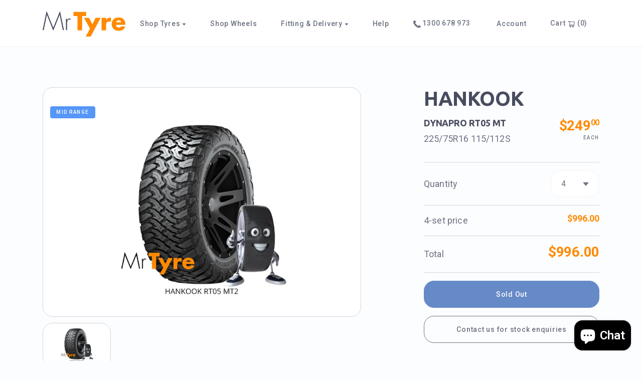

--- FILE ---
content_type: text/html; charset=utf-8
request_url: https://mrtyre.online/products/hankook-225-75r16-115-112q-dynapro-mt2-rt05-mud-tyre
body_size: 27142
content:
<!doctype html>
<html>
<head>
  <title>HANKOOK 225/75R16 115/112Q DYNAPRO MT2 RT05 - MUD TYRE (2601)</title>
  <meta charset="utf-8">
  <meta http-equiv="X-UA-Compatible" content="IE=edge,chrome=1">
  <meta name="description" content="Quality &amp;amp; Great Value Mr Tyre provides an excellent steering response tyre for wet and dry roads conditions. A number quality brands are supplied to Mr Tyre Customers with the focus on Safety Quality Reliability Extended Wear Factor Mr Tyre is focussed on providing a Safe, Reliable and Cost Effective Tyre Solution ">
  <link rel="canonical" href="https://mrtyre.online/products/hankook-225-75r16-115-112q-dynapro-mt2-rt05-mud-tyre">
  <meta name="viewport" content="width=device-width,initial-scale=1,shrink-to-fit=no">
  <link href="https://fonts.googleapis.com/css2?family=Roboto:wght@400;500;700&family=Ubuntu:wght@400;700&display=swap" rel="stylesheet">
  <link href="//mrtyre.online/cdn/shop/t/10/assets/libs.bundle.css?v=181124395844334414111625017677" rel="stylesheet" type="text/css" media="all" />
  <link href="//mrtyre.online/cdn/shop/t/10/assets/theme.bundle.css?v=87009211014587548201625017679" rel="stylesheet" type="text/css" media="all" />
  <script src="https://code.jquery.com/jquery-3.5.1.min.js"></script>
  <script>window.performance && window.performance.mark && window.performance.mark('shopify.content_for_header.start');</script><meta name="google-site-verification" content="zAoEu2zhHzf1GLCrcK1RUMpTYH0EuwbaMnhC5XdnWE4">
<meta name="facebook-domain-verification" content="f3wqpun8rayo9rmt21mw3t8n2m5u08">
<meta name="facebook-domain-verification" content="f3wqpun8rayo9rmt21mw3t8n2m5u08">
<meta name="facebook-domain-verification" content="2412z8zb85liwh2dx60jwvgssoqgu6">
<meta id="shopify-digital-wallet" name="shopify-digital-wallet" content="/20836369/digital_wallets/dialog">
<meta name="shopify-checkout-api-token" content="37a0539b099376b57098ff448b9a6573">
<meta id="in-context-paypal-metadata" data-shop-id="20836369" data-venmo-supported="false" data-environment="production" data-locale="en_US" data-paypal-v4="true" data-currency="AUD">
<link rel="alternate" type="application/json+oembed" href="https://mrtyre.online/products/hankook-225-75r16-115-112q-dynapro-mt2-rt05-mud-tyre.oembed">
<script async="async" src="/checkouts/internal/preloads.js?locale=en-AU"></script>
<link rel="preconnect" href="https://shop.app" crossorigin="anonymous">
<script async="async" src="https://shop.app/checkouts/internal/preloads.js?locale=en-AU&shop_id=20836369" crossorigin="anonymous"></script>
<script id="apple-pay-shop-capabilities" type="application/json">{"shopId":20836369,"countryCode":"AU","currencyCode":"AUD","merchantCapabilities":["supports3DS"],"merchantId":"gid:\/\/shopify\/Shop\/20836369","merchantName":"Mr Tyre Online ","requiredBillingContactFields":["postalAddress","email","phone"],"requiredShippingContactFields":["postalAddress","email","phone"],"shippingType":"shipping","supportedNetworks":["visa","masterCard","amex","jcb"],"total":{"type":"pending","label":"Mr Tyre Online ","amount":"1.00"},"shopifyPaymentsEnabled":true,"supportsSubscriptions":true}</script>
<script id="shopify-features" type="application/json">{"accessToken":"37a0539b099376b57098ff448b9a6573","betas":["rich-media-storefront-analytics"],"domain":"mrtyre.online","predictiveSearch":true,"shopId":20836369,"locale":"en"}</script>
<script>var Shopify = Shopify || {};
Shopify.shop = "mr-tyre.myshopify.com";
Shopify.locale = "en";
Shopify.currency = {"active":"AUD","rate":"1.0"};
Shopify.country = "AU";
Shopify.theme = {"name":"Mr Tyre 2.0.0","id":114500567205,"schema_name":"Mr Tyre Online","schema_version":"2.0.0-alpha","theme_store_id":null,"role":"main"};
Shopify.theme.handle = "null";
Shopify.theme.style = {"id":null,"handle":null};
Shopify.cdnHost = "mrtyre.online/cdn";
Shopify.routes = Shopify.routes || {};
Shopify.routes.root = "/";</script>
<script type="module">!function(o){(o.Shopify=o.Shopify||{}).modules=!0}(window);</script>
<script>!function(o){function n(){var o=[];function n(){o.push(Array.prototype.slice.apply(arguments))}return n.q=o,n}var t=o.Shopify=o.Shopify||{};t.loadFeatures=n(),t.autoloadFeatures=n()}(window);</script>
<script>
  window.ShopifyPay = window.ShopifyPay || {};
  window.ShopifyPay.apiHost = "shop.app\/pay";
  window.ShopifyPay.redirectState = null;
</script>
<script id="shop-js-analytics" type="application/json">{"pageType":"product"}</script>
<script defer="defer" async type="module" src="//mrtyre.online/cdn/shopifycloud/shop-js/modules/v2/client.init-shop-cart-sync_BT-GjEfc.en.esm.js"></script>
<script defer="defer" async type="module" src="//mrtyre.online/cdn/shopifycloud/shop-js/modules/v2/chunk.common_D58fp_Oc.esm.js"></script>
<script defer="defer" async type="module" src="//mrtyre.online/cdn/shopifycloud/shop-js/modules/v2/chunk.modal_xMitdFEc.esm.js"></script>
<script type="module">
  await import("//mrtyre.online/cdn/shopifycloud/shop-js/modules/v2/client.init-shop-cart-sync_BT-GjEfc.en.esm.js");
await import("//mrtyre.online/cdn/shopifycloud/shop-js/modules/v2/chunk.common_D58fp_Oc.esm.js");
await import("//mrtyre.online/cdn/shopifycloud/shop-js/modules/v2/chunk.modal_xMitdFEc.esm.js");

  window.Shopify.SignInWithShop?.initShopCartSync?.({"fedCMEnabled":true,"windoidEnabled":true});

</script>
<script>
  window.Shopify = window.Shopify || {};
  if (!window.Shopify.featureAssets) window.Shopify.featureAssets = {};
  window.Shopify.featureAssets['shop-js'] = {"shop-cart-sync":["modules/v2/client.shop-cart-sync_DZOKe7Ll.en.esm.js","modules/v2/chunk.common_D58fp_Oc.esm.js","modules/v2/chunk.modal_xMitdFEc.esm.js"],"init-fed-cm":["modules/v2/client.init-fed-cm_B6oLuCjv.en.esm.js","modules/v2/chunk.common_D58fp_Oc.esm.js","modules/v2/chunk.modal_xMitdFEc.esm.js"],"shop-cash-offers":["modules/v2/client.shop-cash-offers_D2sdYoxE.en.esm.js","modules/v2/chunk.common_D58fp_Oc.esm.js","modules/v2/chunk.modal_xMitdFEc.esm.js"],"shop-login-button":["modules/v2/client.shop-login-button_QeVjl5Y3.en.esm.js","modules/v2/chunk.common_D58fp_Oc.esm.js","modules/v2/chunk.modal_xMitdFEc.esm.js"],"pay-button":["modules/v2/client.pay-button_DXTOsIq6.en.esm.js","modules/v2/chunk.common_D58fp_Oc.esm.js","modules/v2/chunk.modal_xMitdFEc.esm.js"],"shop-button":["modules/v2/client.shop-button_DQZHx9pm.en.esm.js","modules/v2/chunk.common_D58fp_Oc.esm.js","modules/v2/chunk.modal_xMitdFEc.esm.js"],"avatar":["modules/v2/client.avatar_BTnouDA3.en.esm.js"],"init-windoid":["modules/v2/client.init-windoid_CR1B-cfM.en.esm.js","modules/v2/chunk.common_D58fp_Oc.esm.js","modules/v2/chunk.modal_xMitdFEc.esm.js"],"init-shop-for-new-customer-accounts":["modules/v2/client.init-shop-for-new-customer-accounts_C_vY_xzh.en.esm.js","modules/v2/client.shop-login-button_QeVjl5Y3.en.esm.js","modules/v2/chunk.common_D58fp_Oc.esm.js","modules/v2/chunk.modal_xMitdFEc.esm.js"],"init-shop-email-lookup-coordinator":["modules/v2/client.init-shop-email-lookup-coordinator_BI7n9ZSv.en.esm.js","modules/v2/chunk.common_D58fp_Oc.esm.js","modules/v2/chunk.modal_xMitdFEc.esm.js"],"init-shop-cart-sync":["modules/v2/client.init-shop-cart-sync_BT-GjEfc.en.esm.js","modules/v2/chunk.common_D58fp_Oc.esm.js","modules/v2/chunk.modal_xMitdFEc.esm.js"],"shop-toast-manager":["modules/v2/client.shop-toast-manager_DiYdP3xc.en.esm.js","modules/v2/chunk.common_D58fp_Oc.esm.js","modules/v2/chunk.modal_xMitdFEc.esm.js"],"init-customer-accounts":["modules/v2/client.init-customer-accounts_D9ZNqS-Q.en.esm.js","modules/v2/client.shop-login-button_QeVjl5Y3.en.esm.js","modules/v2/chunk.common_D58fp_Oc.esm.js","modules/v2/chunk.modal_xMitdFEc.esm.js"],"init-customer-accounts-sign-up":["modules/v2/client.init-customer-accounts-sign-up_iGw4briv.en.esm.js","modules/v2/client.shop-login-button_QeVjl5Y3.en.esm.js","modules/v2/chunk.common_D58fp_Oc.esm.js","modules/v2/chunk.modal_xMitdFEc.esm.js"],"shop-follow-button":["modules/v2/client.shop-follow-button_CqMgW2wH.en.esm.js","modules/v2/chunk.common_D58fp_Oc.esm.js","modules/v2/chunk.modal_xMitdFEc.esm.js"],"checkout-modal":["modules/v2/client.checkout-modal_xHeaAweL.en.esm.js","modules/v2/chunk.common_D58fp_Oc.esm.js","modules/v2/chunk.modal_xMitdFEc.esm.js"],"shop-login":["modules/v2/client.shop-login_D91U-Q7h.en.esm.js","modules/v2/chunk.common_D58fp_Oc.esm.js","modules/v2/chunk.modal_xMitdFEc.esm.js"],"lead-capture":["modules/v2/client.lead-capture_BJmE1dJe.en.esm.js","modules/v2/chunk.common_D58fp_Oc.esm.js","modules/v2/chunk.modal_xMitdFEc.esm.js"],"payment-terms":["modules/v2/client.payment-terms_Ci9AEqFq.en.esm.js","modules/v2/chunk.common_D58fp_Oc.esm.js","modules/v2/chunk.modal_xMitdFEc.esm.js"]};
</script>
<script>(function() {
  var isLoaded = false;
  function asyncLoad() {
    if (isLoaded) return;
    isLoaded = true;
    var urls = ["https:\/\/sliderapp.hulkapps.com\/assets\/js\/slider.js?shop=mr-tyre.myshopify.com","https:\/\/intg.snapchat.com\/shopify\/shopify-scevent-init.js?id=40e85691-a335-458d-bfe9-9d39862d8363\u0026shop=mr-tyre.myshopify.com","https:\/\/ecommplugins-scripts.trustpilot.com\/v2.1\/js\/header.min.js?settings=eyJrZXkiOiI2c3FnUVVtM2lzWjZlS2FGIiwicyI6Im5vbmUifQ==\u0026shop=mr-tyre.myshopify.com","https:\/\/ecommplugins-trustboxsettings.trustpilot.com\/mr-tyre.myshopify.com.js?settings=1743463670859\u0026shop=mr-tyre.myshopify.com","https:\/\/widget.trustpilot.com\/bootstrap\/v5\/tp.widget.sync.bootstrap.min.js?shop=mr-tyre.myshopify.com","https:\/\/ecommplugins-scripts.trustpilot.com\/v2.1\/js\/success.min.js?settings=eyJrZXkiOiI2c3FnUVVtM2lzWjZlS2FGIiwicyI6Im5vbmUiLCJ0IjpbIm9yZGVycy9mdWxmaWxsZWQiXSwidiI6IiIsImEiOiIifQ==\u0026shop=mr-tyre.myshopify.com","https:\/\/omnisnippet1.com\/platforms\/shopify.js?source=scriptTag\u0026v=2025-05-15T12\u0026shop=mr-tyre.myshopify.com"];
    for (var i = 0; i < urls.length; i++) {
      var s = document.createElement('script');
      s.type = 'text/javascript';
      s.async = true;
      s.src = urls[i];
      var x = document.getElementsByTagName('script')[0];
      x.parentNode.insertBefore(s, x);
    }
  };
  if(window.attachEvent) {
    window.attachEvent('onload', asyncLoad);
  } else {
    window.addEventListener('load', asyncLoad, false);
  }
})();</script>
<script id="__st">var __st={"a":20836369,"offset":36000,"reqid":"855f8334-2f0d-40a9-b1ea-4cf6640ada3b-1769395121","pageurl":"mrtyre.online\/products\/hankook-225-75r16-115-112q-dynapro-mt2-rt05-mud-tyre","u":"9a4d40c857a7","p":"product","rtyp":"product","rid":6790878920869};</script>
<script>window.ShopifyPaypalV4VisibilityTracking = true;</script>
<script id="captcha-bootstrap">!function(){'use strict';const t='contact',e='account',n='new_comment',o=[[t,t],['blogs',n],['comments',n],[t,'customer']],c=[[e,'customer_login'],[e,'guest_login'],[e,'recover_customer_password'],[e,'create_customer']],r=t=>t.map((([t,e])=>`form[action*='/${t}']:not([data-nocaptcha='true']) input[name='form_type'][value='${e}']`)).join(','),a=t=>()=>t?[...document.querySelectorAll(t)].map((t=>t.form)):[];function s(){const t=[...o],e=r(t);return a(e)}const i='password',u='form_key',d=['recaptcha-v3-token','g-recaptcha-response','h-captcha-response',i],f=()=>{try{return window.sessionStorage}catch{return}},m='__shopify_v',_=t=>t.elements[u];function p(t,e,n=!1){try{const o=window.sessionStorage,c=JSON.parse(o.getItem(e)),{data:r}=function(t){const{data:e,action:n}=t;return t[m]||n?{data:e,action:n}:{data:t,action:n}}(c);for(const[e,n]of Object.entries(r))t.elements[e]&&(t.elements[e].value=n);n&&o.removeItem(e)}catch(o){console.error('form repopulation failed',{error:o})}}const l='form_type',E='cptcha';function T(t){t.dataset[E]=!0}const w=window,h=w.document,L='Shopify',v='ce_forms',y='captcha';let A=!1;((t,e)=>{const n=(g='f06e6c50-85a8-45c8-87d0-21a2b65856fe',I='https://cdn.shopify.com/shopifycloud/storefront-forms-hcaptcha/ce_storefront_forms_captcha_hcaptcha.v1.5.2.iife.js',D={infoText:'Protected by hCaptcha',privacyText:'Privacy',termsText:'Terms'},(t,e,n)=>{const o=w[L][v],c=o.bindForm;if(c)return c(t,g,e,D).then(n);var r;o.q.push([[t,g,e,D],n]),r=I,A||(h.body.append(Object.assign(h.createElement('script'),{id:'captcha-provider',async:!0,src:r})),A=!0)});var g,I,D;w[L]=w[L]||{},w[L][v]=w[L][v]||{},w[L][v].q=[],w[L][y]=w[L][y]||{},w[L][y].protect=function(t,e){n(t,void 0,e),T(t)},Object.freeze(w[L][y]),function(t,e,n,w,h,L){const[v,y,A,g]=function(t,e,n){const i=e?o:[],u=t?c:[],d=[...i,...u],f=r(d),m=r(i),_=r(d.filter((([t,e])=>n.includes(e))));return[a(f),a(m),a(_),s()]}(w,h,L),I=t=>{const e=t.target;return e instanceof HTMLFormElement?e:e&&e.form},D=t=>v().includes(t);t.addEventListener('submit',(t=>{const e=I(t);if(!e)return;const n=D(e)&&!e.dataset.hcaptchaBound&&!e.dataset.recaptchaBound,o=_(e),c=g().includes(e)&&(!o||!o.value);(n||c)&&t.preventDefault(),c&&!n&&(function(t){try{if(!f())return;!function(t){const e=f();if(!e)return;const n=_(t);if(!n)return;const o=n.value;o&&e.removeItem(o)}(t);const e=Array.from(Array(32),(()=>Math.random().toString(36)[2])).join('');!function(t,e){_(t)||t.append(Object.assign(document.createElement('input'),{type:'hidden',name:u})),t.elements[u].value=e}(t,e),function(t,e){const n=f();if(!n)return;const o=[...t.querySelectorAll(`input[type='${i}']`)].map((({name:t})=>t)),c=[...d,...o],r={};for(const[a,s]of new FormData(t).entries())c.includes(a)||(r[a]=s);n.setItem(e,JSON.stringify({[m]:1,action:t.action,data:r}))}(t,e)}catch(e){console.error('failed to persist form',e)}}(e),e.submit())}));const S=(t,e)=>{t&&!t.dataset[E]&&(n(t,e.some((e=>e===t))),T(t))};for(const o of['focusin','change'])t.addEventListener(o,(t=>{const e=I(t);D(e)&&S(e,y())}));const B=e.get('form_key'),M=e.get(l),P=B&&M;t.addEventListener('DOMContentLoaded',(()=>{const t=y();if(P)for(const e of t)e.elements[l].value===M&&p(e,B);[...new Set([...A(),...v().filter((t=>'true'===t.dataset.shopifyCaptcha))])].forEach((e=>S(e,t)))}))}(h,new URLSearchParams(w.location.search),n,t,e,['guest_login'])})(!0,!0)}();</script>
<script integrity="sha256-4kQ18oKyAcykRKYeNunJcIwy7WH5gtpwJnB7kiuLZ1E=" data-source-attribution="shopify.loadfeatures" defer="defer" src="//mrtyre.online/cdn/shopifycloud/storefront/assets/storefront/load_feature-a0a9edcb.js" crossorigin="anonymous"></script>
<script crossorigin="anonymous" defer="defer" src="//mrtyre.online/cdn/shopifycloud/storefront/assets/shopify_pay/storefront-65b4c6d7.js?v=20250812"></script>
<script data-source-attribution="shopify.dynamic_checkout.dynamic.init">var Shopify=Shopify||{};Shopify.PaymentButton=Shopify.PaymentButton||{isStorefrontPortableWallets:!0,init:function(){window.Shopify.PaymentButton.init=function(){};var t=document.createElement("script");t.src="https://mrtyre.online/cdn/shopifycloud/portable-wallets/latest/portable-wallets.en.js",t.type="module",document.head.appendChild(t)}};
</script>
<script data-source-attribution="shopify.dynamic_checkout.buyer_consent">
  function portableWalletsHideBuyerConsent(e){var t=document.getElementById("shopify-buyer-consent"),n=document.getElementById("shopify-subscription-policy-button");t&&n&&(t.classList.add("hidden"),t.setAttribute("aria-hidden","true"),n.removeEventListener("click",e))}function portableWalletsShowBuyerConsent(e){var t=document.getElementById("shopify-buyer-consent"),n=document.getElementById("shopify-subscription-policy-button");t&&n&&(t.classList.remove("hidden"),t.removeAttribute("aria-hidden"),n.addEventListener("click",e))}window.Shopify?.PaymentButton&&(window.Shopify.PaymentButton.hideBuyerConsent=portableWalletsHideBuyerConsent,window.Shopify.PaymentButton.showBuyerConsent=portableWalletsShowBuyerConsent);
</script>
<script data-source-attribution="shopify.dynamic_checkout.cart.bootstrap">document.addEventListener("DOMContentLoaded",(function(){function t(){return document.querySelector("shopify-accelerated-checkout-cart, shopify-accelerated-checkout")}if(t())Shopify.PaymentButton.init();else{new MutationObserver((function(e,n){t()&&(Shopify.PaymentButton.init(),n.disconnect())})).observe(document.body,{childList:!0,subtree:!0})}}));
</script>
<link id="shopify-accelerated-checkout-styles" rel="stylesheet" media="screen" href="https://mrtyre.online/cdn/shopifycloud/portable-wallets/latest/accelerated-checkout-backwards-compat.css" crossorigin="anonymous">
<style id="shopify-accelerated-checkout-cart">
        #shopify-buyer-consent {
  margin-top: 1em;
  display: inline-block;
  width: 100%;
}

#shopify-buyer-consent.hidden {
  display: none;
}

#shopify-subscription-policy-button {
  background: none;
  border: none;
  padding: 0;
  text-decoration: underline;
  font-size: inherit;
  cursor: pointer;
}

#shopify-subscription-policy-button::before {
  box-shadow: none;
}

      </style>

<script>window.performance && window.performance.mark && window.performance.mark('shopify.content_for_header.end');</script>
  
<script>window.BOLD = window.BOLD || {};
    window.BOLD.common = window.BOLD.common || {};
    window.BOLD.common.Shopify = window.BOLD.common.Shopify || {};
    window.BOLD.common.Shopify.shop = {
      domain: 'mrtyre.online',
      permanent_domain: 'mr-tyre.myshopify.com',
      url: 'https://mrtyre.online',
      secure_url: 'https://mrtyre.online',
      money_format: "${{amount}}",
      currency: "AUD"
    };
    window.BOLD.common.Shopify.customer = {
      id: null,
      tags: null,
    };
    window.BOLD.common.Shopify.cart = {"note":null,"attributes":{},"original_total_price":0,"total_price":0,"total_discount":0,"total_weight":0.0,"item_count":0,"items":[],"requires_shipping":false,"currency":"AUD","items_subtotal_price":0,"cart_level_discount_applications":[],"checkout_charge_amount":0};
    window.BOLD.common.template = 'product';window.BOLD.common.Shopify.formatMoney = function(money, format) {
        function n(t, e) {
            return "undefined" == typeof t ? e : t
        }
        function r(t, e, r, i) {
            if (e = n(e, 2),
                r = n(r, ","),
                i = n(i, "."),
            isNaN(t) || null == t)
                return 0;
            t = (t / 100).toFixed(e);
            var o = t.split(".")
                , a = o[0].replace(/(\d)(?=(\d\d\d)+(?!\d))/g, "$1" + r)
                , s = o[1] ? i + o[1] : "";
            return a + s
        }
        "string" == typeof money && (money = money.replace(".", ""));
        var i = ""
            , o = /\{\{\s*(\w+)\s*\}\}/
            , a = format || window.BOLD.common.Shopify.shop.money_format || window.Shopify.money_format || "$ {{ amount }}";
        switch (a.match(o)[1]) {
            case "amount":
                i = r(money, 2, ",", ".");
                break;
            case "amount_no_decimals":
                i = r(money, 0, ",", ".");
                break;
            case "amount_with_comma_separator":
                i = r(money, 2, ".", ",");
                break;
            case "amount_no_decimals_with_comma_separator":
                i = r(money, 0, ".", ",");
                break;
            case "amount_with_space_separator":
                i = r(money, 2, " ", ",");
                break;
            case "amount_no_decimals_with_space_separator":
                i = r(money, 0, " ", ",");
                break;
            case "amount_with_apostrophe_separator":
                i = r(money, 2, "'", ".");
                break;
        }
        return a.replace(o, i);
    };
    window.BOLD.common.Shopify.saveProduct = function (handle, product) {
      if (typeof handle === 'string' && typeof window.BOLD.common.Shopify.products[handle] === 'undefined') {
        if (typeof product === 'number') {
          window.BOLD.common.Shopify.handles[product] = handle;
          product = { id: product };
        }
        window.BOLD.common.Shopify.products[handle] = product;
      }
    };
    window.BOLD.common.Shopify.saveVariant = function (variant_id, variant) {
      if (typeof variant_id === 'number' && typeof window.BOLD.common.Shopify.variants[variant_id] === 'undefined') {
        window.BOLD.common.Shopify.variants[variant_id] = variant;
      }
    };window.BOLD.common.Shopify.products = window.BOLD.common.Shopify.products || {};
    window.BOLD.common.Shopify.variants = window.BOLD.common.Shopify.variants || {};
    window.BOLD.common.Shopify.handles = window.BOLD.common.Shopify.handles || {};window.BOLD.common.Shopify.handle = "hankook-225-75r16-115-112q-dynapro-mt2-rt05-mud-tyre"
window.BOLD.common.Shopify.saveProduct("hankook-225-75r16-115-112q-dynapro-mt2-rt05-mud-tyre", 6790878920869);window.BOLD.common.Shopify.saveVariant(39995285569701, { product_id: 6790878920869, product_handle: "hankook-225-75r16-115-112q-dynapro-mt2-rt05-mud-tyre", price: 24900, group_id: '', csp_metafield: {}});window.BOLD.apps_installed = {"cashier":1,"Product Upsell":3} || {};window.BOLD.common.Shopify.metafields = window.BOLD.common.Shopify.metafields || {};window.BOLD.common.Shopify.metafields["bold_rp"] = {};window.BOLD.common.Shopify.metafields["bold_csp_defaults"] = {};window.BOLD.common.cacheParams = window.BOLD.common.cacheParams || {};
</script><link href="//mrtyre.online/cdn/shop/t/10/assets/bold-upsell.css?v=46548558939408767961685323732" rel="stylesheet" type="text/css" media="all" />
<link href="//mrtyre.online/cdn/shop/t/10/assets/bold-upsell-custom.css?v=150135899998303055901624848276" rel="stylesheet" type="text/css" media="all" />
<!-- BEGIN app block: shopify://apps/buildify/blocks/buildify/c61a3e2d-2258-4e8a-82e5-6044f9fc79eb -->

<script type="text/javascript" id="buildify_no_conflict_jquery">
    function bfShopObject () {
        window.$b_jQuery = jQuery.noConflict(true);
        document.addEventListener("DOMContentLoaded", () => {
            window.BuildifyTheme = {
                'money_format': 					"${{amount}}",
                'money_with_currency_format': 	    "${{amount}} AUD",
                'secure_url':						"https:\/\/mrtyre.online"
            };
            window.buildifyLang = {
                "defaultLanguage": "en",
                "shopifyLocales": [{"code":"en","rootUrl":"\/", "name":"English", "primary":true}    ]
            };
        });
    }
</script>

<script>
(function initBuildifyLang() {
    document.addEventListener("DOMContentLoaded", () => {
            window.BuildifyTheme = {
                'money_format': 					"${{amount}}",
                'money_with_currency_format': 	    "${{amount}} AUD",
                'secure_url':						"https:\/\/mrtyre.online"
            };
            window.buildifyLang = {
                "defaultLanguage": "en",
                "shopifyLocales": [{"code":"en","rootUrl":"\/", "name":"English", "primary":true}    ]
            };
        });
   
})();

  (async function initJQ() {
  function loadScript(src) {
      return new Promise(function(resolve, reject) {
          let script = document.createElement('script');
          script.src = src;
          script.onload = () => resolve(script);
          script.onerror = () => reject(new Error(`Ошибка загрузки скрипта ${src}`));
          document.head.append(script);
      });
  }

  if(window.bfWithoutJquery){
  await loadScript('https://cdnjs.cloudflare.com/ajax/libs/jquery-migrate/3.4.1/jquery-migrate.min.js')
  await loadScript('https://ajax.googleapis.com/ajax/libs/jqueryui/1.12.1/jquery-ui.min.js')
  window.$b_jQuery = jQuery
  bfInitConfig();

  } else {

  await loadScript('https://cdnjs.cloudflare.com/ajax/libs/jquery/1.11.3/jquery.min.js')
  await loadScript('https://ajax.googleapis.com/ajax/libs/jqueryui/1.12.1/jquery-ui.min.js')
  window.$b_jQuery = jQuery.noConflict(true);
  bfInitConfig();
  }
})();
</script>

<script async src="https://platform.instagram.com/en_US/embeds.js"></script>
<script async src="https://platform.twitter.com/widgets.js"></script>
<script async src="https://apis.google.com/js/platform.js"></script>

<!-- SKIP_ON_BUILDIFY_EDIT_MODE --><script type="text/javascript">
    function bfInitConfig (){
        //Init config
        window.buildifyFrontendConfig = {
            "isEditMode": "",
            "stretchedSectionContainer": "",
            "is_rtl": "",
            "urls": {
                "assets": "\/"
            },
            "mode": "min",
            "selectors": {"buildify-":"bdf-","buildify-hidden":"bdf-hdn","buildify-clearfix":"bdf-clr","buildify-animation-":"bdf-anm-","buildify-wrapper":"bdf-wrp","buildify-title":"bdf-ttl","buildify-inner":"bdf-innr","buildify-section":"bdf-s","buildify-section-items-":"bdf-s-i-","buildify-section-height-":"bdf-s-h-","buildify-section-modal":"bdf-s-modal","buildify-section-wrap":"bdf-s-wrp","buildify-section-content-":"bdf-s-cnt-","buildify-row":"bdf-r","buildify-container":"bdf-ctr","buildify-column":"bdf-c","buildify-column-wrap":"bdf-c-wrp","buildify-col-":"bdf-c-s-","buildify-widget":"bdf-w","buildify-widget-wrap":"bdf-w-wrp","buildify-widget-container":"bdf-w-ctr","buildify-element":"bdf-e","buildify-element-overlay":"bdf-e-orl","buildify-element-wrapper":"bdf-e-wrp","buildify-element-title-wrapper":"bdf-e-t-wrp","buildify-element-populated":"bdf-e-ppl","buildify-modal":"bdf-mdl","buildify-modal-wrapper":"bdf-mdl-wrp","buildify-modal-content":"bdf-mdl-cnt","buildify-top-column":"bdf-top-c","buildify-inner-column":"bdf-inner-c","buildify-top-section":"bdf-top-s","buildify-inner-section":"bdf-inner-s","buildify-reverse-mobile":"bdf-reverse-mobile","buildify-editor-active":"bdf-edt-a","buildify-slick-slider":"bdf-slck-sl","buildify-shape":"bdf-shp","buildify-button":"bdf-btn","buildify-button-wrapper":"bdf-btn-wrp","buildify-button-content-wrapper":"bdf-btn-cnt-wrp","buildify-variant-select":"bdf-vnt-sct","buildify-variant-select-wrapper":"bdf-vnt-sct-wrp","buildify-video-wrapper":"bdf-vid-wrp","buildify-aspect-ratio-":"bdf-asp-rat-","buildify-custom-embed":"bdf-cstm-ed","buildify-custom-embed-image-overlay":"bdf-cstm-ed-img-ovl","buildify-background-video-container":"bdf-bgr-vid-ctr","buildify-background-video":"bdf-bgr-vid","buildify-background-overlay":"bdf-bgr-orl","buildify-html5-video":"bdf-html5-vid","buildify-view-":"bdf-v-","buildify-invisible":"bdf-inv","buildify%s-align-":"bdf%s-aln-","buildify-v-align-":"bdf-v-aln-","buildify%s-button-align-":"bdf%s-btn-aln-","buildify-size-":"bdf-sz-","buildify-position-":"bdf-pos-","buildify-form":"bdf-f","buildify-form-fields-wrapper":"bdf-f-fld-wrp","buildify-form-description":"bdf-f-d","buildify-labels-":"bdf-lbl-","buildify-field":"bdf-fld","buildify-field-group":"bdf-fld-grp","buildify-field-subgroup":"bdf-fld-sgrp","buildify-field-label":"bdf-fld-lbl","buildify-select-wrapper":"bdf-sct-wrp","buildify-alert":"bdf-alrt","buildify-alert-title":"bdf-alrt-t","buildify-alert-description":"bdf-alrt-d","buildify-alert-dismiss":"bdf-alrt-rm","buildify-open-":"bdf-opn-","buildify-accordion":"bdf-acrd","buildify-accordion-item":"bdf-acrd-itm","buildify-accordion-title":"bdf-acrd-t","buildify-accordion-content":"bdf-acrd-cnt","buildify-accordion-icon":"bdf-acrd-i","buildify-tab":"bdf-tb","buildify-tab-content":"bdf-tb-cnt","buildify-tab-title":"bdf-tb-t","buildify-tab-mobile-title":"bdf-tb-ph-t","buildify-tab-desktop-title":"bdf-tb-dt-t","buildify-tabs":"bdf-tbs","buildify-tabs-wrapper":"bdf-tbs-wrp","buildify-tabs-content-wrapper":"bdf-tbs-cnt-wrp","buildify-tabs-view-":"bdf-tbs-v-","buildify-product-carousel":"bdf-prd-crsl","buildify-collection-carousel-wrapper":"bdf-clct-carousel-wrp","buildify-product-carousel-wrapper":"bdf-prd-crsl-wrp","buildify-image-box-wrapper":"bdf-img-box-wrp","buildify-image-box-content":"bdf-img-box-cnt","buildify-image-box-img":"bdf-img-box-img","buildify-image-box-title":"bdf-img-box-t","buildify-image-box-description":"bdf-img-box-d","buildify-image-box-price":"bdf-img-box-price","buildify-image-box-price-old":"bdf-img-box-price-old","buildify-countdown-wrapper":"bdf-cntdwn-wrp","buildify-countdown-item":"bdf-cntdwn-itm","buildify-countdown-digits":"bdf-cntdwn-dig","buildify-countdown-label":"bdf-cntdwn-lbl","buildify-countdown--label":"bdf-cntdwn--lbl","buildify-counter":"bdf-cntr","buildify-counter-number":"bdf-cntr-nmbr","buildify-counter-number-wrapper":"bdf-cntr-nmbr-wrp","buildify-counter-number-prefix":"bdf-cntr-nmbr-prf","buildify-counter-number-suffix":"bdf-cntr-nmbr-sff","buildify-counter-title":"bdf-cntr-t","buildify-divider":"bdf-dvdr","buildify-divider-separator":"bdf-dvdr-sep","buildify-flip-box":"bdf-flip-bx","buildify-flip-box__front":"bdf-flip-bx-fr","buildify-flip-box__back":"bdf-flip-bx-bc","buildify-flip-box__layer":"bdf-flip-bx-lr","buildify-flip-box__layer__overlay":"bdf-flip-bx-lr-ovr","buildify-flip-box__layer__title":"bdf-flip-bx-lr-t","buildify-flip-box__layer__description":"bdf-flip-bx-lr-d","buildify-flip-box__layer__inner":"bdf-flip-bx-lr-i","buildify-flip-box__button":"bdf-flip-bx-btn","buildify-flip-box__image":"bdf-flip-bx-img","buildify-flip-box--direction-":"bdf-flip-bx-dir-","buildify-flip-box--effect-":"bdf-flip-bx-eff-","buildify-price-list":"bdf-prc-l","buildify-price-list-image":"bdf-prc-l-img","buildify-price-list-text":"bdf-prc-l-txt","buildify-price-list-item":"bdf-prc-l-itm","buildify-price-list-price":"bdf-prc-l-prc","buildify-price-list-header":"bdf-prc-l-hdr","buildify-price-list-title":"bdf-prc-l-t","buildify-price-list-description":"bdf-prc-l-d","buildify-price-list-separator":"bdf-prc-l-spr","buildify-price-table":"bdf-prc-tbl","buildify-progress":"bdf-prg","buildify-progress-wrapper":"bdf-prg-wrp","buildify-progress-bar":"bdf-prg-b","buildify-progress-text":"bdf-prg-txt","buildify-progress-percentage":"bdf-prg-prct","buildify-slides":"bdf-slds","buildify-slides-wrapper":"bdf-slds-wrp","buildify-slide-heading":"bdf-sld-hd","buildify-slide-description":"bdf-sld-d","buildify-slide-button":"bdf-sld-btn","buildify-slide-content":"bdf-sld-cnt","buildify-testimonial-wrapper":"bdf-tstm-wrp","buildify-testimonial-content":"bdf-tstm-cnt","buildify-testimonial-name":"bdf-tstm-nm","buildify-testimonial-job":"bdf-tstm-jb","buildify-testimonial-text-align-":"bdf-tstm-txt-aln-","buildify-testimonial-meta":"bdf-tstm-mt","buildify-testimonial-details":"bdf-tstm-det","buildify-testimonial-image":"bdf-tstm-img","buildify-testimonial-image-position-":"bdf-tstm-img-pos-","buildify-toggle":"bdf-tgl","buildify-toggle-title":"bdf-tgl-t","buildify-toggle-icon":"bdf-tgl-i","buildify-toggle-item":"bdf-tgl-itm","buildify-toggle-content":"bdf-tgl-cnt","buildify-facebook-wrapper":"bdf-fb-wrp","buildify-facebook-iframe":"bdf-fb-if","buildify-facebook-wrapper-container":"bdf-fb-wrp-cnt","buildify-social-icon":"bdf-sc-i","buildify-social-icons-wrapper":"bdf-sc-i-wrp","buildify-icon":"bdf-i","buildify-icon-wrapper":"bdf-i-wrp","buildify-icon-list-item":"bdf-i-l-itm","buildify-icon-list-items":"bdf-i-l-itms","buildify-icon-list-text":"bdf-i-l-txt","buildify-icon-list-icon":"bdf-i-l-i","buildify-icon-box-wrapper":"bdf-i-bx-wrp","buildify-icon-box-content":"bdf-i-bx-cnt","buildify-icon-box-img":"bdf-i-bx-img","buildify-icon-box-icon":"bdf-i-bx-i","buildify-icon-box-title":"bdf-i-bx-t","buildify-icon-box-description":"bdf-i-bx-d","buildify-image-gallery":"bdf-img-glr","buildify-image-caption":"bdf-img-cpt","buildify-image-carousel":"bdf-img-crsl","buildify-image-carousel-wrapper":"bdf-img-crsl-wrp","buildify-heading-title":"bdf-h-t","buildify-spacer":"bdf-spc","buildify-spacer-inner":"bdf-spc-inr","buildify-soundcloud-wrapper":"bdf-sndc-wrp","buildify-image":"bdf-img","buildify-image-shape-":"bdf-img-shape-","buildify-text-editor":"bdf-txt-edt","buildify_disqus_element":"bdf-dsqs-el","buildify-caption":"bdf-cpt"}
        };
        if(document.querySelector('#buildify')){
            var scriptBuildify = document.createElement("script");
            scriptBuildify.type = "text/javascript";
            scriptBuildify.src = "https://cdn.shopify.com/extensions/962980d0-d75e-4e72-b6df-7cf3e119832b/1.8.0/assets/buildify-frontend.js";
            document.querySelector('body').append(scriptBuildify);
        }
    }
</script>
<!-- /SKIP_ON_BUILDIFY_EDIT_MODE --><!-- ./snippets/buildify-head.liquid --><!-- BEGIN app snippet: buildify-global-styles --><!-- ./snippets/buildify-global-styles.liquid --><link href="//cdn.shopify.com/extensions/962980d0-d75e-4e72-b6df-7cf3e119832b/1.8.0/assets/buildify.css" rel="stylesheet" type="text/css" media="all" />
<link href="https://cdnjs.cloudflare.com/ajax/libs/font-awesome/4.7.0/css/font-awesome.min.css" rel="stylesheet" type="text/css" media="all" /><!-- END app snippet --><!-- SKIP_ON_BUILDIFY_EDIT_MODE_HEAD --><!-- BEGIN app snippet: buildify-item-styles --><!-- ./snippets/buildify-item-styles.liquid -->

<style>.bdf-w-table td.bdf-tbl__cell{font-family:"Roboto", Sans-serif;font-weight:500;}.bdf-w-table th.bdf-tbl__cell{font-family:"Roboto", Sans-serif;font-weight:500;}.bdf-w-divider .bdf-dvdr-sep{border-top-color:#7a7a7a;}.bdf-w-heading .bdf-h-t{color:#6ec1e4;font-family:"Roboto", Sans-serif;font-weight:600;}.bdf-w-blockquote .bdf-bq__content{color:#7a7a7a;}.bdf-w-blockquote .bdf-bq__author{color:#54595f;}.bdf-w-text-divider .bdf-txt-dvr__text{color:#7a7a7a;font-family:"Roboto", Sans-serif;font-weight:400;}.bdf-w-text-divider .bdf-txt-dvr__divider{background-color:#61ce70;}.bdf-w-text-editor{color:#7a7a7a;font-family:"Roboto", Sans-serif;font-weight:400;}.bdf-w-text-editor.buildify-drop-cap-view-stacked .buildify-drop-cap{background-color:#6ec1e4;}.bdf-w-text-editor.buildify-drop-cap-view-framed .buildify-drop-cap, .bdf-w-text-editor.buildify-drop-cap-view-default .buildify-drop-cap{color:#6ec1e4;border-color:#6ec1e4;}.bdf-w-animated-headline .bdf-ahl-dynamic-wrapper path{stroke:#61ce70;}.bdf-w-animated-headline span{color:#54595f;}.bdf-w-animated-headline .bdf-ahl{font-family:"Roboto", Sans-serif;font-weight:600;}.bdf-w-animated-headline .bdf-ahl-dynamic-text{color:#54595f;font-family:"Roboto", Sans-serif;font-weight:600;}.bdf-w-unfold .bdf-unfold__content{font-family:"Roboto", Sans-serif;font-weight:400;}.bdf-w-unfold a.bdf-key, .bdf-w-unfold .bdf-key{font-family:"Roboto", Sans-serif;font-weight:500;background-color:#61ce70;}.bdf-w-unfold a.bdf-key:hover, .bdf-w-unfold .bdf-key:hover{background-color:#61ce70;}.bdf-w-alert .bdf-alrt-t{font-family:"Roboto", Sans-serif;font-weight:600;}.bdf-w-alert .bdf-alrt-d{font-family:"Roboto", Sans-serif;font-weight:400;}.bdf-w-button-group .bdf-key{font-family:"Roboto", Sans-serif;font-weight:500;background-color:#61ce70;}.bdf-w-button-group .bdf-key-wrapper:hover .bdf-key{background-color:#61ce70;}.bdf-tooltip-{{ID}}.bdf-hotip-tooltip{font-family:"Roboto", Sans-serif;font-weight:400;background-color:#6ec1e4;}.bdf-tooltip-{{ID}}.bdf-hotip-tooltip.to--top:after{border-top-color:#6ec1e4;}.bdf-tooltip-{{ID}}.bdf-hotip-tooltip.to--left:after{border-left-color:#6ec1e4;}.bdf-tooltip-{{ID}}.bdf-hotip-tooltip.to--right:after{border-right-color:#6ec1e4;}.bdf-tooltip-{{ID}}.bdf-hotip-tooltip.to--bottom:after{border-bottom-color:#6ec1e4;}.bdf-w-button a.bdf-btn{font-family:"Roboto", Sans-serif;font-weight:500;background-color:#61ce70;}.bdf-w-timeline .bdf-tml .timeline-item__card{font-family:"Roboto", Sans-serif;font-weight:400;}.bdf-w-timeline .bdf-tml .timeline-item__meta{font-family:"Roboto", Sans-serif;font-weight:400;}.bdf-w-timeline .timeline-item .timeline-item__point{background-color:#6ec1e4;}.bdf-w-timeline .timeline-item.is--focused .timeline-item__point{background-color:#61ce70;}.bdf-w-timeline .bdf-tml__line{background-color:#6ec1e4;}.bdf-w-timeline .bdf-tml__line__inner{background-color:#61ce70;}.bdf-w-tabs .bdf-w-ctr > .bdf-tbs > .bdf-tbs-cnt-wrp > .bdf-tb > .bdf-tb-ph-t, .bdf-w-tabs > .bdf-w-ctr > .bdf-tbs > .bdf-tbs-wrp > .bdf-tb-t{color:#6ec1e4;font-family:"Roboto", Sans-serif;font-weight:600;}.bdf-w-tabs .bdf-w-ctr > .bdf-tbs > .bdf-tbs-cnt-wrp > .bdf-tb > .bdf-tb-ph-t.active, .bdf-w-tabs > .bdf-w-ctr > .bdf-tbs > .bdf-tbs-wrp > .bdf-tb-t.active{color:#61ce70;}.bdf-w-accordion > .bdf-w-ctr > .bdf-acrd > .bdf-tb > .bdf-acrd-itm > .bdf-acrd-t{color:#6ec1e4;font-family:"Roboto", Sans-serif;font-weight:600;}.bdf-w-accordion > .bdf-w-ctr > .bdf-acrd > .bdf-tb > .bdf-acrd-itm > .bdf-acrd-t.active{color:#61ce70;}.bdf-w-toggle > .bdf-w-ctr > .bdf-tgl > .bdf-tb > .bdf-tgl-itm > .bdf-tgl-t{color:#6ec1e4;font-family:"Roboto", Sans-serif;font-weight:600;}.bdf-w-toggle > .bdf-w-ctr > .bdf-tgl > .bdf-tb > .bdf-tgl-itm > .bdf-tgl-t.active{color:#61ce70;}.bdf-w-icon.bdf-v-stacked .bdf-i{background-color:#6ec1e4;}.bdf-w-icon.bdf-v-framed .bdf-i, .bdf-w-icon.bdf-v-default .bdf-i{color:#6ec1e4;border-color:#6ec1e4;}.bdf-w-circle-progress .bdf-crcl-prgrs-value{color:#7a7a7a;font-family:"Roboto", Sans-serif;font-weight:400;}.bdf-w-circle-progress .bdf-crcl-prgrs-value .suffix{color:#7a7a7a;}.bdf-w-circle-progress .bdf-crcl-prgrs-text{color:#7a7a7a;font-family:"Roboto", Sans-serif;font-weight:400;}.bdf-w-counter .bdf-cntr-nmbr-wrp{color:#6ec1e4;font-family:"Roboto", Sans-serif;font-weight:600;}.bdf-w-counter .bdf-cntr-t{color:#54595f;font-family:"Roboto Slab", Sans-serif;font-weight:400;}.bdf-w-icon-list .bdf-i-l-itm:not(:last-child):after{border-top-color:#7a7a7a;}.bdf-w-icon-list .bdf-i-l-i i{color:#6ec1e4;}.bdf-w-icon-list .bdf-i-l-txt{color:#54595f;}.bdf-w-icon-list .bdf-i-l-itm{font-family:"Roboto", Sans-serif;font-weight:400;}.bdf-w-progress .bdf-prg-wrp .bdf-prg-b{background-color:#6ec1e4;}.bdf-w-progress .bdf-ttl{color:#6ec1e4;font-family:"Roboto", Sans-serif;font-weight:400;}.bdf-w-countdown .bdf-cntdwn-itm{background-color:#6ec1e4;}.bdf-w-countdown .bdf-cntdwn-dig{font-family:"Roboto", Sans-serif;font-weight:400;}.bdf-w-countdown .bdf-cntdwn-lbl{font-family:"Roboto Slab", Sans-serif;font-weight:400;}.bdf-w-icon-box.bdf-v-stacked .bdf-i{background-color:#6ec1e4;}.bdf-w-icon-box.bdf-v-framed .bdf-i, .bdf-w-icon-box.bdf-v-default .bdf-i{color:#6ec1e4;border-color:#6ec1e4;}.bdf-w-icon-box .bdf-i-bx-cnt .bdf-i-bx-t{color:#6ec1e4;font-family:"Roboto", Sans-serif;font-weight:600;}.bdf-w-icon-box .bdf-i-bx-cnt .bdf-i-bx-d{color:#7a7a7a;font-family:"Roboto", Sans-serif;font-weight:400;}.bdf-w-price-table .bdf-prc-tbl__header{background-color:#54595f;}.bdf-w-price-table .bdf-prc-tbl__heading{font-family:"Roboto", Sans-serif;font-weight:600;}.bdf-w-price-table .bdf-prc-tbl__subheading{font-family:"Roboto Slab", Sans-serif;font-weight:400;}.bdf-w-price-table .bdf-prc-tbl__price{font-family:"Roboto", Sans-serif;font-weight:600;}.bdf-w-price-table .bdf-prc-tbl__original-price{color:#54595f;font-family:"Roboto", Sans-serif;font-weight:600;}.bdf-w-price-table .bdf-prc-tbl__period{color:#54595f;font-family:"Roboto Slab", Sans-serif;font-weight:400;}.bdf-w-price-table .bdf-prc-tbl__features-list{color:#7a7a7a;}.bdf-w-price-table .bdf-prc-tbl__features-list li{font-family:"Roboto", Sans-serif;font-weight:400;}.bdf-w-price-table .bdf-prc-tbl__features-list li:before{border-top-color:#7a7a7a;}.bdf-w-price-table .bdf-prc-tbl__button{font-family:"Roboto", Sans-serif;font-weight:500;background-color:#61ce70;}.bdf-w-price-table .bdf-prc-tbl__additional_info{color:#7a7a7a;font-family:"Roboto", Sans-serif;font-weight:400;}.bdf-w-price-table .bdf-prc-tbl__ribbon-inner{background-color:#61ce70;font-family:"Roboto", Sans-serif;font-weight:500;}.bdf-w-slides .bdf-sld-hd{font-family:"Roboto", Sans-serif;font-weight:600;}.bdf-w-slides .bdf-sld-d{font-family:"Roboto Slab", Sans-serif;font-weight:400;}.bdf-w-slides .bdf-sld-btn{font-family:"Roboto", Sans-serif;font-weight:500;}.bdf-w-flip-box .bdf-flip-bx-fr .bdf-flip-bx-lr-t{font-family:"Roboto", Sans-serif;font-weight:600;}.bdf-w-flip-box .bdf-flip-bx-fr .bdf-flip-bx-lr-d{font-family:"Roboto", Sans-serif;font-weight:400;}.bdf-w-flip-box .bdf-flip-bx-bc .bdf-flip-bx-lr-t{font-family:"Roboto", Sans-serif;font-weight:600;}.bdf-w-flip-box .bdf-flip-bx-bc .bdf-flip-bx-lr-d{font-family:"Roboto", Sans-serif;font-weight:400;}.bdf-w-flip-box .bdf-flip-bx-btn{font-family:"Roboto", Sans-serif;font-weight:500;}.bdf-w-price-list .bdf-prc-l-hdr{color:#6ec1e4;font-family:"Roboto", Sans-serif;font-weight:600;}.bdf-w-price-list .bdf-prc-l-d{color:#7a7a7a;font-family:"Roboto", Sans-serif;font-weight:400;}.bdf-w-price-list .bdf-prc-l-spr{border-bottom-color:#54595f;}.bdf-w-hotspots .bdf-hotspot-wrapper{font-family:"Roboto", Sans-serif;font-weight:400;background-color:#6ec1e4;}.bdf-w-hotspots .bdf-hotspot-wrapper:before{background-color:#6ec1e4;}.bdf-w-hotspots .bdf-hotspot-wrapper:hover{background-color:#61ce70;}.bdf-w-hotspots .bdf-hotspot-wrapper:hover:before{background-color:#61ce70;}.bdf-w-image-compare .bdf-img-compare .bdf-img-compare__label{font-family:"Roboto", Sans-serif;font-weight:400;}.bdf-w-image-compare .bdf-img-compare__label--original{color:#7a7a7a;background-color:#6ec1e4;}.bdf-w-image-compare .bdf-img-compare__label--modified{color:#7a7a7a;background-color:#6ec1e4;}.bdf-w-image-compare .bdf-img-compare__handle{background-color:#6ec1e4;color:#54595f;}.bdf-w-image-compare .bdf-img-compare__handle:hover{background-color:#54595f;color:#6ec1e4;}.bdf-w-image-compare .bdf-img-compare__handle.draggable{background-color:#61ce70;color:#7a7a7a;}.bdf-w-image .bdf-img-cpt{color:#7a7a7a;font-family:"Roboto", Sans-serif;font-weight:400;}.bdf-w-image-box .bdf-img-box-cnt .bdf-img-box-t{color:#6ec1e4;font-family:"Roboto", Sans-serif;font-weight:600;}.bdf-w-image-box .bdf-img-box-cnt .bdf-img-box-d{color:#7a7a7a;font-family:"Roboto", Sans-serif;font-weight:400;}.bdf-w-image-gallery .gallery-item .gallery-caption{font-family:"Roboto", Sans-serif;font-weight:500;}.bdf-w-testimonial-carousel .bdf-crsl-tstm__text{color:#7a7a7a;font-family:"Roboto", Sans-serif;font-weight:400;}.bdf-w-testimonial-carousel .bdf-crsl-tstm__name{color:#7a7a7a;font-family:"Roboto", Sans-serif;font-weight:600;}.bdf-w-testimonial-carousel .bdf-crsl-tstm__title{color:#6ec1e4;font-family:"Roboto Slab", Sans-serif;font-weight:400;}#buildify-instagram-modal-{{ID}} .dialog-widget-content .bdf-post-author{font-family:"Roboto Slab", Sans-serif;font-weight:400;}#buildify-instagram-modal-{{ID}} .dialog-widget-content .bdf-post-date{font-family:"Roboto", Sans-serif;font-weight:400;}#buildify-instagram-modal-{{ID}} .dialog-widget-content .bdf-post-text{font-family:"Roboto Slab", Sans-serif;font-weight:400;}.bdf-w-testimonial .bdf-tstm-cnt{color:#7a7a7a;font-family:"Roboto", Sans-serif;font-weight:400;}.bdf-w-testimonial .bdf-tstm-nm{color:#6ec1e4;font-family:"Roboto", Sans-serif;font-weight:600;}.bdf-w-testimonial .bdf-tstm-jb{color:#54595f;font-family:"Roboto Slab", Sans-serif;font-weight:400;}.bdf-w-add-to-cart button.bdf-btn{font-family:"Roboto", Sans-serif;font-weight:500;background-color:#61ce70;}.bdf-w-add-to-cart .bdf-prd-qnt{font-family:"Roboto", Sans-serif;font-weight:500;}.bdf-w-add-to-cart select.bdf-vnt-sct{font-family:"Roboto", Sans-serif;font-weight:500;}.bdf-w-product-box .bdf-img-box-cnt .bdf-img-box-t{color:#6ec1e4;font-family:"Roboto", Sans-serif;font-weight:600;}.bdf-w-product-box .bdf-img-box-cnt .bdf-img-box-d{color:#7a7a7a;font-family:"Roboto", Sans-serif;font-weight:400;}.bdf-w-product-box .bdf-img-box-cnt .bdf-img-box-price{color:#54595f;font-family:"Roboto Slab", Sans-serif;font-weight:400;}.bdf-w-product-box .bdf-img-box-cnt .bdf-img-box-price .bdf-img-box-price-old{color:#54595f;font-family:"Roboto Slab", Sans-serif;font-weight:400;}.bdf-w-product-box button.bdf-btn{font-family:"Roboto", Sans-serif;font-weight:500;background-color:#61ce70;}.bdf-w-product-box .bdf-prd-qnt{font-family:"Roboto", Sans-serif;font-weight:500;}.bdf-w-product-box select.bdf-vnt-sct{font-family:"Roboto", Sans-serif;font-weight:500;}.bdf-w-collection-box .bdf-img-box-cnt .bdf-img-box-t{color:#6ec1e4;font-family:"Roboto", Sans-serif;font-weight:600;}.bdf-w-collection-box .bdf-img-box-cnt .bdf-img-box-d{color:#7a7a7a;font-family:"Roboto", Sans-serif;font-weight:400;}.bdf-w-collection-products > .bdf-w-ctr > .bdf-img-box-wrp .bdf-img-box-cnt .bdf-img-box-t{color:#6ec1e4;font-family:"Roboto", Sans-serif;font-weight:600;}.bdf-w-collection-products > .bdf-w-ctr > .bdf-img-box-wrp .bdf-img-box-cnt .bdf-img-box-d{color:#7a7a7a;font-family:"Roboto", Sans-serif;font-weight:400;}.bdf-w-collection-products > .bdf-w-ctr > .bdf-clct-prd-nav .bdf-btn{font-family:"Roboto", Sans-serif;font-weight:500;background-color:#61ce70;}.bdf-w-collections-list > .bdf-w-ctr > .bdf-clcts-l-nav .bdf-btn{font-family:"Roboto", Sans-serif;font-weight:500;background-color:#61ce70;}.bdf-w-form-contact .bdf-fld-grp > label, .bdf-w-form-contact .bdf-fld-sgrp label{color:#7a7a7a;}.bdf-w-form-contact .bdf-fld-grp > label{font-family:"Roboto", Sans-serif;font-weight:400;}.bdf-w-form-contact .bdf-alrt .bdf-alrt-d{font-family:"Roboto", Sans-serif;font-weight:400;}.bdf-w-form-contact .bdf-fld-grp .bdf-fld{color:#7a7a7a;}.bdf-w-form-contact .bdf-fld-grp .bdf-fld, .bdf-w-form-contact .bdf-fld-sgrp label{font-family:"Roboto", Sans-serif;font-weight:400;}.bdf-w-form-contact .bdf-btn{font-family:"Roboto", Sans-serif;font-weight:500;background-color:#61ce70;}.bdf-w-form-newsletter .bdf-fld-grp > label, .bdf-w-form-newsletter .bdf-fld-sgrp label{color:#7a7a7a;}.bdf-w-form-newsletter .bdf-fld-grp > label{font-family:"Roboto", Sans-serif;font-weight:400;}.bdf-w-form-newsletter .bdf-alrt .bdf-alrt-d{font-family:"Roboto", Sans-serif;font-weight:400;}.bdf-w-form-newsletter .bdf-f-d{color:#7a7a7a;font-family:"Roboto", Sans-serif;font-weight:400;}.bdf-w-form-newsletter .bdf-fld-grp .bdf-fld{color:#7a7a7a;}.bdf-w-form-newsletter .bdf-fld-grp .bdf-fld, .bdf-w-form-newsletter .bdf-fld-sgrp label{font-family:"Roboto", Sans-serif;font-weight:400;}.bdf-w-form-newsletter .bdf-btn{font-family:"Roboto", Sans-serif;font-weight:500;background-color:#61ce70;}</style><link rel="stylesheet" type="text/css" href="https://fonts.googleapis.com/css?family=Roboto:100,100italic,200,200italic,300,300italic,400,400italic,500,500italic,600,600italic,700,700italic,800,800italic,900,900italic|Roboto+Slab:100,100italic,200,200italic,300,300italic,400,400italic,500,500italic,600,600italic,700,700italic,800,800italic,900,900italic">

<!-- END app snippet --><!-- /SKIP_ON_BUILDIFY_EDIT_MODE_HEAD -->
<!-- END app block --><script src="https://cdn.shopify.com/extensions/e8878072-2f6b-4e89-8082-94b04320908d/inbox-1254/assets/inbox-chat-loader.js" type="text/javascript" defer="defer"></script>
<script src="https://cdn.shopify.com/extensions/0199f2a1-4714-7df7-84ad-65eadc105891/cart-x-post-purchase-upsell-70/assets/cartx-front.js" type="text/javascript" defer="defer"></script>
<meta property="og:image" content="https://cdn.shopify.com/s/files/1/2083/6369/products/HANKOOKRT05MT2ProductPic_1_0a9d6111-77ee-4c7f-a09c-440d04a2eeea.png?v=1622362720" />
<meta property="og:image:secure_url" content="https://cdn.shopify.com/s/files/1/2083/6369/products/HANKOOKRT05MT2ProductPic_1_0a9d6111-77ee-4c7f-a09c-440d04a2eeea.png?v=1622362720" />
<meta property="og:image:width" content="800" />
<meta property="og:image:height" content="800" />
<link href="https://monorail-edge.shopifysvc.com" rel="dns-prefetch">
<script>(function(){if ("sendBeacon" in navigator && "performance" in window) {try {var session_token_from_headers = performance.getEntriesByType('navigation')[0].serverTiming.find(x => x.name == '_s').description;} catch {var session_token_from_headers = undefined;}var session_cookie_matches = document.cookie.match(/_shopify_s=([^;]*)/);var session_token_from_cookie = session_cookie_matches && session_cookie_matches.length === 2 ? session_cookie_matches[1] : "";var session_token = session_token_from_headers || session_token_from_cookie || "";function handle_abandonment_event(e) {var entries = performance.getEntries().filter(function(entry) {return /monorail-edge.shopifysvc.com/.test(entry.name);});if (!window.abandonment_tracked && entries.length === 0) {window.abandonment_tracked = true;var currentMs = Date.now();var navigation_start = performance.timing.navigationStart;var payload = {shop_id: 20836369,url: window.location.href,navigation_start,duration: currentMs - navigation_start,session_token,page_type: "product"};window.navigator.sendBeacon("https://monorail-edge.shopifysvc.com/v1/produce", JSON.stringify({schema_id: "online_store_buyer_site_abandonment/1.1",payload: payload,metadata: {event_created_at_ms: currentMs,event_sent_at_ms: currentMs}}));}}window.addEventListener('pagehide', handle_abandonment_event);}}());</script>
<script id="web-pixels-manager-setup">(function e(e,d,r,n,o){if(void 0===o&&(o={}),!Boolean(null===(a=null===(i=window.Shopify)||void 0===i?void 0:i.analytics)||void 0===a?void 0:a.replayQueue)){var i,a;window.Shopify=window.Shopify||{};var t=window.Shopify;t.analytics=t.analytics||{};var s=t.analytics;s.replayQueue=[],s.publish=function(e,d,r){return s.replayQueue.push([e,d,r]),!0};try{self.performance.mark("wpm:start")}catch(e){}var l=function(){var e={modern:/Edge?\/(1{2}[4-9]|1[2-9]\d|[2-9]\d{2}|\d{4,})\.\d+(\.\d+|)|Firefox\/(1{2}[4-9]|1[2-9]\d|[2-9]\d{2}|\d{4,})\.\d+(\.\d+|)|Chrom(ium|e)\/(9{2}|\d{3,})\.\d+(\.\d+|)|(Maci|X1{2}).+ Version\/(15\.\d+|(1[6-9]|[2-9]\d|\d{3,})\.\d+)([,.]\d+|)( \(\w+\)|)( Mobile\/\w+|) Safari\/|Chrome.+OPR\/(9{2}|\d{3,})\.\d+\.\d+|(CPU[ +]OS|iPhone[ +]OS|CPU[ +]iPhone|CPU IPhone OS|CPU iPad OS)[ +]+(15[._]\d+|(1[6-9]|[2-9]\d|\d{3,})[._]\d+)([._]\d+|)|Android:?[ /-](13[3-9]|1[4-9]\d|[2-9]\d{2}|\d{4,})(\.\d+|)(\.\d+|)|Android.+Firefox\/(13[5-9]|1[4-9]\d|[2-9]\d{2}|\d{4,})\.\d+(\.\d+|)|Android.+Chrom(ium|e)\/(13[3-9]|1[4-9]\d|[2-9]\d{2}|\d{4,})\.\d+(\.\d+|)|SamsungBrowser\/([2-9]\d|\d{3,})\.\d+/,legacy:/Edge?\/(1[6-9]|[2-9]\d|\d{3,})\.\d+(\.\d+|)|Firefox\/(5[4-9]|[6-9]\d|\d{3,})\.\d+(\.\d+|)|Chrom(ium|e)\/(5[1-9]|[6-9]\d|\d{3,})\.\d+(\.\d+|)([\d.]+$|.*Safari\/(?![\d.]+ Edge\/[\d.]+$))|(Maci|X1{2}).+ Version\/(10\.\d+|(1[1-9]|[2-9]\d|\d{3,})\.\d+)([,.]\d+|)( \(\w+\)|)( Mobile\/\w+|) Safari\/|Chrome.+OPR\/(3[89]|[4-9]\d|\d{3,})\.\d+\.\d+|(CPU[ +]OS|iPhone[ +]OS|CPU[ +]iPhone|CPU IPhone OS|CPU iPad OS)[ +]+(10[._]\d+|(1[1-9]|[2-9]\d|\d{3,})[._]\d+)([._]\d+|)|Android:?[ /-](13[3-9]|1[4-9]\d|[2-9]\d{2}|\d{4,})(\.\d+|)(\.\d+|)|Mobile Safari.+OPR\/([89]\d|\d{3,})\.\d+\.\d+|Android.+Firefox\/(13[5-9]|1[4-9]\d|[2-9]\d{2}|\d{4,})\.\d+(\.\d+|)|Android.+Chrom(ium|e)\/(13[3-9]|1[4-9]\d|[2-9]\d{2}|\d{4,})\.\d+(\.\d+|)|Android.+(UC? ?Browser|UCWEB|U3)[ /]?(15\.([5-9]|\d{2,})|(1[6-9]|[2-9]\d|\d{3,})\.\d+)\.\d+|SamsungBrowser\/(5\.\d+|([6-9]|\d{2,})\.\d+)|Android.+MQ{2}Browser\/(14(\.(9|\d{2,})|)|(1[5-9]|[2-9]\d|\d{3,})(\.\d+|))(\.\d+|)|K[Aa][Ii]OS\/(3\.\d+|([4-9]|\d{2,})\.\d+)(\.\d+|)/},d=e.modern,r=e.legacy,n=navigator.userAgent;return n.match(d)?"modern":n.match(r)?"legacy":"unknown"}(),u="modern"===l?"modern":"legacy",c=(null!=n?n:{modern:"",legacy:""})[u],f=function(e){return[e.baseUrl,"/wpm","/b",e.hashVersion,"modern"===e.buildTarget?"m":"l",".js"].join("")}({baseUrl:d,hashVersion:r,buildTarget:u}),m=function(e){var d=e.version,r=e.bundleTarget,n=e.surface,o=e.pageUrl,i=e.monorailEndpoint;return{emit:function(e){var a=e.status,t=e.errorMsg,s=(new Date).getTime(),l=JSON.stringify({metadata:{event_sent_at_ms:s},events:[{schema_id:"web_pixels_manager_load/3.1",payload:{version:d,bundle_target:r,page_url:o,status:a,surface:n,error_msg:t},metadata:{event_created_at_ms:s}}]});if(!i)return console&&console.warn&&console.warn("[Web Pixels Manager] No Monorail endpoint provided, skipping logging."),!1;try{return self.navigator.sendBeacon.bind(self.navigator)(i,l)}catch(e){}var u=new XMLHttpRequest;try{return u.open("POST",i,!0),u.setRequestHeader("Content-Type","text/plain"),u.send(l),!0}catch(e){return console&&console.warn&&console.warn("[Web Pixels Manager] Got an unhandled error while logging to Monorail."),!1}}}}({version:r,bundleTarget:l,surface:e.surface,pageUrl:self.location.href,monorailEndpoint:e.monorailEndpoint});try{o.browserTarget=l,function(e){var d=e.src,r=e.async,n=void 0===r||r,o=e.onload,i=e.onerror,a=e.sri,t=e.scriptDataAttributes,s=void 0===t?{}:t,l=document.createElement("script"),u=document.querySelector("head"),c=document.querySelector("body");if(l.async=n,l.src=d,a&&(l.integrity=a,l.crossOrigin="anonymous"),s)for(var f in s)if(Object.prototype.hasOwnProperty.call(s,f))try{l.dataset[f]=s[f]}catch(e){}if(o&&l.addEventListener("load",o),i&&l.addEventListener("error",i),u)u.appendChild(l);else{if(!c)throw new Error("Did not find a head or body element to append the script");c.appendChild(l)}}({src:f,async:!0,onload:function(){if(!function(){var e,d;return Boolean(null===(d=null===(e=window.Shopify)||void 0===e?void 0:e.analytics)||void 0===d?void 0:d.initialized)}()){var d=window.webPixelsManager.init(e)||void 0;if(d){var r=window.Shopify.analytics;r.replayQueue.forEach((function(e){var r=e[0],n=e[1],o=e[2];d.publishCustomEvent(r,n,o)})),r.replayQueue=[],r.publish=d.publishCustomEvent,r.visitor=d.visitor,r.initialized=!0}}},onerror:function(){return m.emit({status:"failed",errorMsg:"".concat(f," has failed to load")})},sri:function(e){var d=/^sha384-[A-Za-z0-9+/=]+$/;return"string"==typeof e&&d.test(e)}(c)?c:"",scriptDataAttributes:o}),m.emit({status:"loading"})}catch(e){m.emit({status:"failed",errorMsg:(null==e?void 0:e.message)||"Unknown error"})}}})({shopId: 20836369,storefrontBaseUrl: "https://mrtyre.online",extensionsBaseUrl: "https://extensions.shopifycdn.com/cdn/shopifycloud/web-pixels-manager",monorailEndpoint: "https://monorail-edge.shopifysvc.com/unstable/produce_batch",surface: "storefront-renderer",enabledBetaFlags: ["2dca8a86"],webPixelsConfigList: [{"id":"668565734","configuration":"{\"apiURL\":\"https:\/\/api.omnisend.com\",\"appURL\":\"https:\/\/app.omnisend.com\",\"brandID\":\"679c18795cd6a91a8fb55edd\",\"trackingURL\":\"https:\/\/wt.omnisendlink.com\"}","eventPayloadVersion":"v1","runtimeContext":"STRICT","scriptVersion":"aa9feb15e63a302383aa48b053211bbb","type":"APP","apiClientId":186001,"privacyPurposes":["ANALYTICS","MARKETING","SALE_OF_DATA"],"dataSharingAdjustments":{"protectedCustomerApprovalScopes":["read_customer_address","read_customer_email","read_customer_name","read_customer_personal_data","read_customer_phone"]}},{"id":"441909478","configuration":"{\"config\":\"{\\\"pixel_id\\\":\\\"G-H0L16YQS5X\\\",\\\"google_tag_ids\\\":[\\\"G-H0L16YQS5X\\\",\\\"AW-846857605\\\",\\\"GT-5R8MVSV\\\"],\\\"target_country\\\":\\\"AU\\\",\\\"gtag_events\\\":[{\\\"type\\\":\\\"search\\\",\\\"action_label\\\":[\\\"G-H0L16YQS5X\\\",\\\"AW-846857605\\\/0wTaCKWy6dkBEIWL6JMD\\\"]},{\\\"type\\\":\\\"begin_checkout\\\",\\\"action_label\\\":[\\\"G-H0L16YQS5X\\\",\\\"AW-846857605\\\/VOL3CKKy6dkBEIWL6JMD\\\"]},{\\\"type\\\":\\\"view_item\\\",\\\"action_label\\\":[\\\"G-H0L16YQS5X\\\",\\\"AW-846857605\\\/3BczCJyy6dkBEIWL6JMD\\\",\\\"MC-B47XN45QF8\\\"]},{\\\"type\\\":\\\"purchase\\\",\\\"action_label\\\":[\\\"G-H0L16YQS5X\\\",\\\"AW-846857605\\\/3POQCJmy6dkBEIWL6JMD\\\",\\\"MC-B47XN45QF8\\\"]},{\\\"type\\\":\\\"page_view\\\",\\\"action_label\\\":[\\\"G-H0L16YQS5X\\\",\\\"AW-846857605\\\/BpGyCJay6dkBEIWL6JMD\\\",\\\"MC-B47XN45QF8\\\"]},{\\\"type\\\":\\\"add_payment_info\\\",\\\"action_label\\\":[\\\"G-H0L16YQS5X\\\",\\\"AW-846857605\\\/kU7mCKiy6dkBEIWL6JMD\\\"]},{\\\"type\\\":\\\"add_to_cart\\\",\\\"action_label\\\":[\\\"G-H0L16YQS5X\\\",\\\"AW-846857605\\\/Fu4gCJ-y6dkBEIWL6JMD\\\"]}],\\\"enable_monitoring_mode\\\":false}\"}","eventPayloadVersion":"v1","runtimeContext":"OPEN","scriptVersion":"b2a88bafab3e21179ed38636efcd8a93","type":"APP","apiClientId":1780363,"privacyPurposes":[],"dataSharingAdjustments":{"protectedCustomerApprovalScopes":["read_customer_address","read_customer_email","read_customer_name","read_customer_personal_data","read_customer_phone"]}},{"id":"418840806","configuration":"{\"pixelCode\":\"CFVFF4RC77UCCTF3IR2G\"}","eventPayloadVersion":"v1","runtimeContext":"STRICT","scriptVersion":"22e92c2ad45662f435e4801458fb78cc","type":"APP","apiClientId":4383523,"privacyPurposes":["ANALYTICS","MARKETING","SALE_OF_DATA"],"dataSharingAdjustments":{"protectedCustomerApprovalScopes":["read_customer_address","read_customer_email","read_customer_name","read_customer_personal_data","read_customer_phone"]}},{"id":"205193446","configuration":"{\"pixel_id\":\"474466742909368\",\"pixel_type\":\"facebook_pixel\",\"metaapp_system_user_token\":\"-\"}","eventPayloadVersion":"v1","runtimeContext":"OPEN","scriptVersion":"ca16bc87fe92b6042fbaa3acc2fbdaa6","type":"APP","apiClientId":2329312,"privacyPurposes":["ANALYTICS","MARKETING","SALE_OF_DATA"],"dataSharingAdjustments":{"protectedCustomerApprovalScopes":["read_customer_address","read_customer_email","read_customer_name","read_customer_personal_data","read_customer_phone"]}},{"id":"6324454","configuration":"{\"pixelId\":\"40e85691-a335-458d-bfe9-9d39862d8363\"}","eventPayloadVersion":"v1","runtimeContext":"STRICT","scriptVersion":"c119f01612c13b62ab52809eb08154bb","type":"APP","apiClientId":2556259,"privacyPurposes":["ANALYTICS","MARKETING","SALE_OF_DATA"],"dataSharingAdjustments":{"protectedCustomerApprovalScopes":["read_customer_address","read_customer_email","read_customer_name","read_customer_personal_data","read_customer_phone"]}},{"id":"71434470","eventPayloadVersion":"v1","runtimeContext":"LAX","scriptVersion":"1","type":"CUSTOM","privacyPurposes":["ANALYTICS"],"name":"Google Analytics tag (migrated)"},{"id":"shopify-app-pixel","configuration":"{}","eventPayloadVersion":"v1","runtimeContext":"STRICT","scriptVersion":"0450","apiClientId":"shopify-pixel","type":"APP","privacyPurposes":["ANALYTICS","MARKETING"]},{"id":"shopify-custom-pixel","eventPayloadVersion":"v1","runtimeContext":"LAX","scriptVersion":"0450","apiClientId":"shopify-pixel","type":"CUSTOM","privacyPurposes":["ANALYTICS","MARKETING"]}],isMerchantRequest: false,initData: {"shop":{"name":"Mr Tyre Online ","paymentSettings":{"currencyCode":"AUD"},"myshopifyDomain":"mr-tyre.myshopify.com","countryCode":"AU","storefrontUrl":"https:\/\/mrtyre.online"},"customer":null,"cart":null,"checkout":null,"productVariants":[{"price":{"amount":249.0,"currencyCode":"AUD"},"product":{"title":"HANKOOK 225\/75R16 115\/112Q DYNAPRO MT2 RT05 - MUD TYRE (2601)","vendor":"HANKOOK","id":"6790878920869","untranslatedTitle":"HANKOOK 225\/75R16 115\/112Q DYNAPRO MT2 RT05 - MUD TYRE (2601)","url":"\/products\/hankook-225-75r16-115-112q-dynapro-mt2-rt05-mud-tyre","type":"LIGHTT"},"id":"39995285569701","image":{"src":"\/\/mrtyre.online\/cdn\/shop\/products\/HANKOOKRT05MT2ProductPic_1_0a9d6111-77ee-4c7f-a09c-440d04a2eeea.png?v=1622362720"},"sku":"2020799","title":"Default Title","untranslatedTitle":"Default Title"}],"purchasingCompany":null},},"https://mrtyre.online/cdn","fcfee988w5aeb613cpc8e4bc33m6693e112",{"modern":"","legacy":""},{"shopId":"20836369","storefrontBaseUrl":"https:\/\/mrtyre.online","extensionBaseUrl":"https:\/\/extensions.shopifycdn.com\/cdn\/shopifycloud\/web-pixels-manager","surface":"storefront-renderer","enabledBetaFlags":"[\"2dca8a86\"]","isMerchantRequest":"false","hashVersion":"fcfee988w5aeb613cpc8e4bc33m6693e112","publish":"custom","events":"[[\"page_viewed\",{}],[\"product_viewed\",{\"productVariant\":{\"price\":{\"amount\":249.0,\"currencyCode\":\"AUD\"},\"product\":{\"title\":\"HANKOOK 225\/75R16 115\/112Q DYNAPRO MT2 RT05 - MUD TYRE (2601)\",\"vendor\":\"HANKOOK\",\"id\":\"6790878920869\",\"untranslatedTitle\":\"HANKOOK 225\/75R16 115\/112Q DYNAPRO MT2 RT05 - MUD TYRE (2601)\",\"url\":\"\/products\/hankook-225-75r16-115-112q-dynapro-mt2-rt05-mud-tyre\",\"type\":\"LIGHTT\"},\"id\":\"39995285569701\",\"image\":{\"src\":\"\/\/mrtyre.online\/cdn\/shop\/products\/HANKOOKRT05MT2ProductPic_1_0a9d6111-77ee-4c7f-a09c-440d04a2eeea.png?v=1622362720\"},\"sku\":\"2020799\",\"title\":\"Default Title\",\"untranslatedTitle\":\"Default Title\"}}]]"});</script><script>
  window.ShopifyAnalytics = window.ShopifyAnalytics || {};
  window.ShopifyAnalytics.meta = window.ShopifyAnalytics.meta || {};
  window.ShopifyAnalytics.meta.currency = 'AUD';
  var meta = {"product":{"id":6790878920869,"gid":"gid:\/\/shopify\/Product\/6790878920869","vendor":"HANKOOK","type":"LIGHTT","handle":"hankook-225-75r16-115-112q-dynapro-mt2-rt05-mud-tyre","variants":[{"id":39995285569701,"price":24900,"name":"HANKOOK 225\/75R16 115\/112Q DYNAPRO MT2 RT05 - MUD TYRE (2601)","public_title":null,"sku":"2020799"}],"remote":false},"page":{"pageType":"product","resourceType":"product","resourceId":6790878920869,"requestId":"855f8334-2f0d-40a9-b1ea-4cf6640ada3b-1769395121"}};
  for (var attr in meta) {
    window.ShopifyAnalytics.meta[attr] = meta[attr];
  }
</script>
<script class="analytics">
  (function () {
    var customDocumentWrite = function(content) {
      var jquery = null;

      if (window.jQuery) {
        jquery = window.jQuery;
      } else if (window.Checkout && window.Checkout.$) {
        jquery = window.Checkout.$;
      }

      if (jquery) {
        jquery('body').append(content);
      }
    };

    var hasLoggedConversion = function(token) {
      if (token) {
        return document.cookie.indexOf('loggedConversion=' + token) !== -1;
      }
      return false;
    }

    var setCookieIfConversion = function(token) {
      if (token) {
        var twoMonthsFromNow = new Date(Date.now());
        twoMonthsFromNow.setMonth(twoMonthsFromNow.getMonth() + 2);

        document.cookie = 'loggedConversion=' + token + '; expires=' + twoMonthsFromNow;
      }
    }

    var trekkie = window.ShopifyAnalytics.lib = window.trekkie = window.trekkie || [];
    if (trekkie.integrations) {
      return;
    }
    trekkie.methods = [
      'identify',
      'page',
      'ready',
      'track',
      'trackForm',
      'trackLink'
    ];
    trekkie.factory = function(method) {
      return function() {
        var args = Array.prototype.slice.call(arguments);
        args.unshift(method);
        trekkie.push(args);
        return trekkie;
      };
    };
    for (var i = 0; i < trekkie.methods.length; i++) {
      var key = trekkie.methods[i];
      trekkie[key] = trekkie.factory(key);
    }
    trekkie.load = function(config) {
      trekkie.config = config || {};
      trekkie.config.initialDocumentCookie = document.cookie;
      var first = document.getElementsByTagName('script')[0];
      var script = document.createElement('script');
      script.type = 'text/javascript';
      script.onerror = function(e) {
        var scriptFallback = document.createElement('script');
        scriptFallback.type = 'text/javascript';
        scriptFallback.onerror = function(error) {
                var Monorail = {
      produce: function produce(monorailDomain, schemaId, payload) {
        var currentMs = new Date().getTime();
        var event = {
          schema_id: schemaId,
          payload: payload,
          metadata: {
            event_created_at_ms: currentMs,
            event_sent_at_ms: currentMs
          }
        };
        return Monorail.sendRequest("https://" + monorailDomain + "/v1/produce", JSON.stringify(event));
      },
      sendRequest: function sendRequest(endpointUrl, payload) {
        // Try the sendBeacon API
        if (window && window.navigator && typeof window.navigator.sendBeacon === 'function' && typeof window.Blob === 'function' && !Monorail.isIos12()) {
          var blobData = new window.Blob([payload], {
            type: 'text/plain'
          });

          if (window.navigator.sendBeacon(endpointUrl, blobData)) {
            return true;
          } // sendBeacon was not successful

        } // XHR beacon

        var xhr = new XMLHttpRequest();

        try {
          xhr.open('POST', endpointUrl);
          xhr.setRequestHeader('Content-Type', 'text/plain');
          xhr.send(payload);
        } catch (e) {
          console.log(e);
        }

        return false;
      },
      isIos12: function isIos12() {
        return window.navigator.userAgent.lastIndexOf('iPhone; CPU iPhone OS 12_') !== -1 || window.navigator.userAgent.lastIndexOf('iPad; CPU OS 12_') !== -1;
      }
    };
    Monorail.produce('monorail-edge.shopifysvc.com',
      'trekkie_storefront_load_errors/1.1',
      {shop_id: 20836369,
      theme_id: 114500567205,
      app_name: "storefront",
      context_url: window.location.href,
      source_url: "//mrtyre.online/cdn/s/trekkie.storefront.8d95595f799fbf7e1d32231b9a28fd43b70c67d3.min.js"});

        };
        scriptFallback.async = true;
        scriptFallback.src = '//mrtyre.online/cdn/s/trekkie.storefront.8d95595f799fbf7e1d32231b9a28fd43b70c67d3.min.js';
        first.parentNode.insertBefore(scriptFallback, first);
      };
      script.async = true;
      script.src = '//mrtyre.online/cdn/s/trekkie.storefront.8d95595f799fbf7e1d32231b9a28fd43b70c67d3.min.js';
      first.parentNode.insertBefore(script, first);
    };
    trekkie.load(
      {"Trekkie":{"appName":"storefront","development":false,"defaultAttributes":{"shopId":20836369,"isMerchantRequest":null,"themeId":114500567205,"themeCityHash":"10863836224737781439","contentLanguage":"en","currency":"AUD","eventMetadataId":"06b4f101-3c1b-46b0-bdea-23eda789609a"},"isServerSideCookieWritingEnabled":true,"monorailRegion":"shop_domain","enabledBetaFlags":["65f19447"]},"Session Attribution":{},"S2S":{"facebookCapiEnabled":true,"source":"trekkie-storefront-renderer","apiClientId":580111}}
    );

    var loaded = false;
    trekkie.ready(function() {
      if (loaded) return;
      loaded = true;

      window.ShopifyAnalytics.lib = window.trekkie;

      var originalDocumentWrite = document.write;
      document.write = customDocumentWrite;
      try { window.ShopifyAnalytics.merchantGoogleAnalytics.call(this); } catch(error) {};
      document.write = originalDocumentWrite;

      window.ShopifyAnalytics.lib.page(null,{"pageType":"product","resourceType":"product","resourceId":6790878920869,"requestId":"855f8334-2f0d-40a9-b1ea-4cf6640ada3b-1769395121","shopifyEmitted":true});

      var match = window.location.pathname.match(/checkouts\/(.+)\/(thank_you|post_purchase)/)
      var token = match? match[1]: undefined;
      if (!hasLoggedConversion(token)) {
        setCookieIfConversion(token);
        window.ShopifyAnalytics.lib.track("Viewed Product",{"currency":"AUD","variantId":39995285569701,"productId":6790878920869,"productGid":"gid:\/\/shopify\/Product\/6790878920869","name":"HANKOOK 225\/75R16 115\/112Q DYNAPRO MT2 RT05 - MUD TYRE (2601)","price":"249.00","sku":"2020799","brand":"HANKOOK","variant":null,"category":"LIGHTT","nonInteraction":true,"remote":false},undefined,undefined,{"shopifyEmitted":true});
      window.ShopifyAnalytics.lib.track("monorail:\/\/trekkie_storefront_viewed_product\/1.1",{"currency":"AUD","variantId":39995285569701,"productId":6790878920869,"productGid":"gid:\/\/shopify\/Product\/6790878920869","name":"HANKOOK 225\/75R16 115\/112Q DYNAPRO MT2 RT05 - MUD TYRE (2601)","price":"249.00","sku":"2020799","brand":"HANKOOK","variant":null,"category":"LIGHTT","nonInteraction":true,"remote":false,"referer":"https:\/\/mrtyre.online\/products\/hankook-225-75r16-115-112q-dynapro-mt2-rt05-mud-tyre"});
      }
    });


        var eventsListenerScript = document.createElement('script');
        eventsListenerScript.async = true;
        eventsListenerScript.src = "//mrtyre.online/cdn/shopifycloud/storefront/assets/shop_events_listener-3da45d37.js";
        document.getElementsByTagName('head')[0].appendChild(eventsListenerScript);

})();</script>
  <script>
  if (!window.ga || (window.ga && typeof window.ga !== 'function')) {
    window.ga = function ga() {
      (window.ga.q = window.ga.q || []).push(arguments);
      if (window.Shopify && window.Shopify.analytics && typeof window.Shopify.analytics.publish === 'function') {
        window.Shopify.analytics.publish("ga_stub_called", {}, {sendTo: "google_osp_migration"});
      }
      console.error("Shopify's Google Analytics stub called with:", Array.from(arguments), "\nSee https://help.shopify.com/manual/promoting-marketing/pixels/pixel-migration#google for more information.");
    };
    if (window.Shopify && window.Shopify.analytics && typeof window.Shopify.analytics.publish === 'function') {
      window.Shopify.analytics.publish("ga_stub_initialized", {}, {sendTo: "google_osp_migration"});
    }
  }
</script>
<script
  defer
  src="https://mrtyre.online/cdn/shopifycloud/perf-kit/shopify-perf-kit-3.0.4.min.js"
  data-application="storefront-renderer"
  data-shop-id="20836369"
  data-render-region="gcp-us-east1"
  data-page-type="product"
  data-theme-instance-id="114500567205"
  data-theme-name="Mr Tyre Online"
  data-theme-version="2.0.0-alpha"
  data-monorail-region="shop_domain"
  data-resource-timing-sampling-rate="10"
  data-shs="true"
  data-shs-beacon="true"
  data-shs-export-with-fetch="true"
  data-shs-logs-sample-rate="1"
  data-shs-beacon-endpoint="https://mrtyre.online/api/collect"
></script>
</head>
<body >

  <div id="shopify-section-header" class="shopify-section"> <section data-section-id="header" data-section-type="header">
  <header><nav class="navbar navbar-expand-xl navbar-light bg-white justify-content-between" role="navigation">

      <div class="container">

        <!-- Brand -->
        <a class="navbar-brand" href="/">
          
            <svg width="165" height="51" viewBox="0 0 165 51" fill="none"
  xmlns="http://www.w3.org/2000/svg">
  <path d="M33.9706 7.50883H33.8508L21.2092 39.106L8.56754 7.50883H8.44771L2.21678 37.9046H0L7.84859 0L21.2092 33.3392L34.6296 0L42.4782 37.9046H40.2614L33.9706 7.50883ZM48.7691 18.3216H48.8889C49.7876 16.2792 51.3453 14.8975 53.7418 14.8975C54.6405 14.8975 55.3595 15.0777 56.0784 15.4382L54.9401 17.4205C54.4009 17.1201 53.9815 17 53.3824 17C48.5294 17 48.7691 23.1272 48.7691 26.4311V37.9046H46.6122V15.4382H48.7691V18.3216Z" fill="#484C5F"/>
  <path d="M78.8452 38.5655H69.379V9.97184H61.5304V1.8623H86.6339V9.91177H78.7853V38.5655H78.8452ZM82.44 13.5761H92.5653L99.1557 26.3711L105.626 13.5761H115.632L95.8005 50.94H85.9748L94.4226 35.0814L82.44 13.5761ZM126.416 17.6609H126.536C128.213 14.5973 131.149 13.2157 134.564 13.2157H136.242V21.7457C135.043 21.0849 133.905 20.9047 132.527 20.9047C127.674 20.9047 126.416 24.1485 126.416 28.4135V38.5054H117.609V13.5761H126.416V17.6609ZM165 27.5726H146.487C146.487 31.1768 148.344 33.0991 151.999 33.0991C153.856 33.0991 155.234 32.4383 156.193 30.8164H164.64C163.981 33.7598 162.244 35.8623 159.967 37.304C157.691 38.7457 154.875 39.4065 152.059 39.4065C143.851 39.4065 137.74 34.721 137.74 26.1309C137.74 17.8411 143.371 12.7952 151.46 12.7952C160.027 12.7952 165 18.1415 165 26.6715V27.5726ZM156.792 22.4665C156.372 20.0637 154.156 18.5019 151.819 18.5019C149.243 18.5019 147.146 19.8835 146.607 22.4665H156.792Z" fill="#FF8A02"/>
</svg>

          
        </a>

        <!-- Toggler -->
        <button class="navbar-toggler" type="button" data-bs-toggle="collapse" data-bs-target="#navbarCollapse" aria-controls="navbarCollapse" aria-expanded="false" aria-label="Toggle navigation">
          <span class="navbar-toggler-icon"></span>
        </button>

        <!-- Collapse -->
        <div class="collapse navbar-collapse" id="navbarCollapse">

          <!-- Toggler -->
          <button class="navbar-toggler" type="button" data-bs-toggle="collapse" data-bs-target="#navbarCollapse" aria-controls="navbarCollapse" aria-expanded="false" aria-label="Toggle navigation">
            <span class="navbar-toggler-icon"></span>
          </button>

          <!-- Navigation -->
          <ul class="navbar-nav align-items-center mx-xl-auto">
            
              
                <li class="nav-item dropdown ">
                  <a class="nav-link dropdown-toggle" href="#" id="navbarDropdown" role="button" data-bs-toggle="dropdown" aria-haspopup="true" aria-expanded="false">
                    Shop Tyres <svg width="8" height="5" viewBox="0 0 8 5" fill="none"
  xmlns="http://www.w3.org/2000/svg">
  <path d="M4 5L0.535898 0.5L7.4641 0.5L4 5Z" fill="#6C7283"/>
</svg>

                  </a>
                  <div class="dropdown-menu" aria-labelledby="navbarDropdown">
                    
                      <a class="dropdown-item" href="/pages/tyre-brands">
                        Tyre Brands
                      </a>
                    
                      <a class="dropdown-item" href="/pages/tyre-sizes">
                        Tyre Sizes
                      </a>
                    
                      <a class="dropdown-item" href="/collections/runflat-tyres">
                        Runflat Tyres
                      </a>
                    
                      <a class="dropdown-item" href="/collections/whitewall-tyres">
                        Whitewall Tyres
                      </a>
                    
                  </div>
                </li>
              
            
              
                <li class="nav-item ">
                  <a class="nav-link" href="/pages/shop-wheels">
                    Shop Wheels 
                  </a>
                </li>
              
            
              
                <li class="nav-item dropdown ">
                  <a class="nav-link dropdown-toggle" href="/pages/fitting-delivery" id="navbarDropdown" role="button" data-bs-toggle="dropdown" aria-haspopup="true" aria-expanded="false">
                    Fitting & Delivery <svg width="8" height="5" viewBox="0 0 8 5" fill="none"
  xmlns="http://www.w3.org/2000/svg">
  <path d="M4 5L0.535898 0.5L7.4641 0.5L4 5Z" fill="#6C7283"/>
</svg>

                  </a>
                  <div class="dropdown-menu" aria-labelledby="navbarDropdown">
                    
                      <a class="dropdown-item" href="https://mrtyre.online/pages/depot-pick-up">
                        Regional Freight Depots 
                      </a>
                    
                  </div>
                </li>
              
            
              
                <li class="nav-item ">
                  <a class="nav-link" href="/pages/customer-support">
                    Help
                  </a>
                </li>
              
            
            <li class="nav-item">
              <a class="nav-link" href="tel:1300678973">
                <svg width="15" height="16" viewBox="0 0 15 16" fill="none"
  xmlns="http://www.w3.org/2000/svg">
  <g clip-path="url(#icon-phone-clip0)">
    <path fill-rule="evenodd" clip-rule="evenodd" d="M3.15971 0.75275L5.35483 3.02643C5.65416 3.35801 5.65416 3.87907 5.30494 4.16328L3.90804 5.39486C3.45904 5.7738 3.50893 6.05801 3.85816 6.43696L8.89696 11.6001C9.24618 11.9791 9.54552 12.0264 9.94463 11.6949L11.3415 10.4633C11.6907 10.1317 12.2395 10.1791 12.5389 10.5106L14.8005 12.8001C15.0998 13.1317 15.05 13.6054 14.7506 13.937C11.1586 17.5843 6.41913 14.0317 3.75838 11.2843C1.11425 8.53696 -2.17843 3.78433 1.96237 0.705382C2.31159 0.421171 2.81048 0.421171 3.15971 0.75275Z" fill="#6C7283"/>
  </g>
  <defs>
    <clipPath id="icon-phone-clip0">
      <rect width="15" height="15" fill="white" transform="translate(0 0.5)"/>
    </clipPath>
  </defs>
</svg>
 1300 678 973
              </a>
            </li>
          </ul>

          <!-- Secondary Links -->
          <ul class="navbar-nav align-items-center">
            
            <li class="nav-item ">
              <a class="nav-link" href="/account">
                Account
              </a>
            </li>
            
            <li class="nav-item ">
              <a class="nav-link" href="/cart">
                Cart <svg width="16" height="16" viewBox="0 0 16 16" fill="none"
  xmlns="http://www.w3.org/2000/svg">
  <path d="M14.4201 10.9672H5.11543L5.58262 10.0156L13.3451 10.0016C13.6076 10.0016 13.8326 9.81406 13.8795 9.55469L14.9545 3.5375C14.9826 3.37969 14.9404 3.21719 14.8373 3.09375C14.7863 3.033 14.7228 2.98407 14.651 2.95034C14.5792 2.91661 14.501 2.8989 14.4217 2.89844L4.54668 2.86562L4.4623 2.46875C4.40918 2.21562 4.18105 2.03125 3.92168 2.03125H1.50762C1.36133 2.03125 1.22104 2.08936 1.1176 2.1928C1.01417 2.29624 0.956055 2.43653 0.956055 2.58281C0.956055 2.7291 1.01417 2.86939 1.1176 2.97283C1.22104 3.07626 1.36133 3.13437 1.50762 3.13437H3.4748L3.84355 4.8875L4.75137 9.28281L3.58262 11.1906C3.52192 11.2725 3.48536 11.3698 3.47708 11.4714C3.4688 11.573 3.48912 11.675 3.53574 11.7656C3.62949 11.9516 3.81855 12.0687 4.02793 12.0687H5.00918C4.79999 12.3466 4.687 12.685 4.6873 13.0328C4.6873 13.9172 5.40605 14.6359 6.29043 14.6359C7.1748 14.6359 7.89355 13.9172 7.89355 13.0328C7.89355 12.6844 7.77793 12.3453 7.57168 12.0687H10.0889C9.87968 12.3466 9.76669 12.685 9.76699 13.0328C9.76699 13.9172 10.4857 14.6359 11.3701 14.6359C12.2545 14.6359 12.9732 13.9172 12.9732 13.0328C12.9732 12.6844 12.8576 12.3453 12.6514 12.0687H14.4217C14.7248 12.0687 14.9732 11.8219 14.9732 11.5172C14.9723 11.3711 14.9137 11.2312 14.81 11.1282C14.7064 11.0251 14.5663 10.9673 14.4201 10.9672ZM4.77637 3.95312L13.7732 3.98281L12.892 8.91719L5.8248 8.92969L4.77637 3.95312ZM6.29043 13.5266C6.01855 13.5266 5.79668 13.3047 5.79668 13.0328C5.79668 12.7609 6.01855 12.5391 6.29043 12.5391C6.5623 12.5391 6.78418 12.7609 6.78418 13.0328C6.78418 13.1638 6.73216 13.2893 6.63956 13.3819C6.54697 13.4745 6.42138 13.5266 6.29043 13.5266ZM11.3701 13.5266C11.0982 13.5266 10.8764 13.3047 10.8764 13.0328C10.8764 12.7609 11.0982 12.5391 11.3701 12.5391C11.642 12.5391 11.8639 12.7609 11.8639 13.0328C11.8639 13.1638 11.8118 13.2893 11.7193 13.3819C11.6267 13.4745 11.5011 13.5266 11.3701 13.5266Z" fill="#6C7283"/>
</svg>
 (0)
              </a>
            </li>
          </ul>
        </div>

      <!-- container -->
      </div>

    </nav>

  </header>

</section>





<script type="application/ld+json">
  {
    "@context": "http://schema.org",
    "@type": "Organization",
    "name": "Mr Tyre Online ","sameAs": [
      "",
      "",
      "",
      "",
      "",
      "",
      "",
      ""
    ],
    "url": "https://mrtyre.online"
  }
</script>

</div>

  <main role="main">
    



<article class="product py-10" aria-label="HANKOOK 225/75R16 115/112Q DYNAPRO MT2 RT05 - MUD TYRE (2601)">
  <div class="container">
    <div class="row justify-content-between">
      <div class="col-12 col-lg-7">
        <div id="product-image-slider" class="product__images pt-9 pb-6 px-3"><div style="height: 360px" class="col-12 d-flex align-items-center justify-content-center">
              <img src="//mrtyre.online/cdn/shop/products/HANKOOKRT05MT2ProductPic_1_0a9d6111-77ee-4c7f-a09c-440d04a2eeea_large.png?v=1622362720" class="img-fluid" alt="HANKOOK 225/75R16 115/112Q DYNAPRO MT2 RT05 - MUD TYRE (2601)">
            </div></div>
        <div id="product-image-subnav" class="row mt-3 d-none d-xl-block"><div class="col-3">
              <a href="#" data-bs-target-slide="0" class="product__images p-2 d-flex align-items-center justify-content-center">
                <img style="max-height: 70px" src="//mrtyre.online/cdn/shop/products/HANKOOKRT05MT2ProductPic_1_0a9d6111-77ee-4c7f-a09c-440d04a2eeea_compact.png?v=1622362720" class="img-fluid" alt="HANKOOK 225/75R16 115/112Q DYNAPRO MT2 RT05 - MUD TYRE (2601)">
              </a>
            </div></div>
        <div class="product__brand-badge"><span class='badge bg-info overline'>Mid Range</span></div>
        <div class="product__info-tabs mt-6 d-none d-lg-block">
          <ul class="nav nav-pills nav-justified" role="tablist">
            <li class="nav-item" role="presentation">
              <a class="nav-link" id="reviews-tab" data-bs-toggle="tab" href="#reviews-tab-content" role="tab" aria-controls="reviews-tab-content" aria-selected="false">Reviews</a>
            </li>
            <li class="nav-item" role="presentation">
              <a class="nav-link active" id="details-tab" data-bs-toggle="tab" href="#details-tab-content" role="tab" aria-controls="details-tab-content" aria-selected="true">Tyre Details / Specs</a>
            </li>
            <li class="nav-item" role="presentation">
              <a class="nav-link" id="delivery-tab" data-bs-toggle="tab" href="#delivery-tab-content" role="tab" aria-controls="delivery-tab-content" aria-selected="false">Delivery & Fitting Service</a>
            </li>
          </ul>
          <div class="tab-content mt-6">
            <div class="tab-pane" id="reviews-tab-content" role="tabpanel" aria-labelledby="reviews-tab">
              <div id="shopify-product-reviews" data-id="6790878920869"></div>
            </div>
            <div class="tab-pane active" id="details-tab-content" role="tabpanel" aria-labelledby="details-tab">
              <div class="product__details">
                <dl class="row"><dt class="col-6 col-sm-4">Usage</dt>
                  <dd class="col-6 col-sm-8">LIGHT TRUCK</dd><dt class="col-6 col-sm-4">Brand</dt>
                  <dd class="col-6 col-sm-8">HANKOOK</dd><dt class="col-6 col-sm-4">Model</dt>
                  <dd class="col-6 col-sm-8">DYNAPRO RT05 MT</dd><dt class="col-6 col-sm-4">Width</dt>
                  <dd class="col-6 col-sm-8">225</dd><dt class="col-6 col-sm-4">Profile</dt>
                  <dd class="col-6 col-sm-8">75</dd><dt class="col-6 col-sm-4">Diameter</dt>
                  <dd class="col-6 col-sm-8">16</dd><dt class="col-6 col-sm-4">Construction</dt>
                  <dd class="col-6 col-sm-8"></dd><dt class="col-6 col-sm-4">Load Index</dt>
                  <dd class="col-6 col-sm-8">115/112</dd><dt class="col-6 col-sm-4">Speed Index</dt>
                  <dd class="col-6 col-sm-8">S (max. vehicle speed 180km/h)</dd></dl>
              </div>
              <div class="product__description body-3"><h4>Quality &amp; Great Value</h4>
<p>Mr Tyre provides an excellent steering response tyre for wet and dry roads conditions. A number quality brands are supplied to Mr Tyre Customers with the focus on</p>
<ul>
<li>Safety</li>
<li>Quality</li>
<li>Reliability</li>
<li>Extended Wear Factor</li>
</ul>
<p>Mr Tyre is focussed on providing a Safe, Reliable and Cost Effective Tyre Solution for you and your family. Our tyre range is suited to Australian Road Conditions.</p>
<p>PRICING does NOT include Freight or Fitting, Balancing and Disposal. Additional charges will apply.</p>
<p> All of Tyres are covered by a full Manufacturers Warranty.</p>
<p>Brands supplied are Rotalla, Superia, HiFly, Aptany, Winrun, Westlake, Deestone, Wanli, Minerva, Doublestar and many more.</p>
<p>Plus we can also supply premium Brands like: Goodyear, Continental, Dunlop, Pirelli, Bridgestone, Hankook, Kumho, Toyo, BF Goodrich and many more.</p>
<p> </p>
<p> The tyre image Displayed may be slightly different from Tyre supplied. </p>
<p> </p></div>
            </div>
            <div class="tab-pane" id="delivery-tab-content" role="tabpanel" aria-labelledby="delivery-tab">
              <div id="shopify-section-fitting-stations" class="shopify-section"><section class="fitting-stations" id="section-fitting-stations">
  <h2 id="fitting-stations">Delivery & Fitting store partners</h2>
  <div class="content">
    <p><strong>Google Products Error<br/></strong>There is misinformation being displayed by Google about Free Freight. No reason for them to display this but we are struggling to get them to remove this from the listings</p><p><strong>(Car /SUV/4x4 Only)<br/>Mr Tyre</strong> is contantly growing the number of Partnered Fitting Stations availble. Currently we can only provide fitting for Car, SUV, 4x4 and some Light Truck Tyres. At this stage we can not assist with in-store truck tyre fitting.</p><p>This includes Sydney, Brisbane, Gold Coast, Sunshine Coast, Rockhampton, Perth and more coming.</p><p>To see the list of stores available, please go to &gt;&gt;&gt; <a href="https://mrtyre.online/products/tyre-fitting" title="Fitting Stations - Tyre Stores Available">TYRE FITTING - FITTING STATIONS</a> <br/><br/></p>
  </div>
</section>


</div>
              <div id="shopify-section-fitting-mobile" class="shopify-section"><section class="mobile-fitting mt-10" id="section-fitting-mobile">
  <h2 id="mobile-fitting">Mobile fitting partners</h2>
  <div class="content">
    <p>Mr Tyre offers Mobile Tyre Fitting at your Home or Work in limited Regions at this stage. Mobile Tyre Fitting Partners provide Tyre Services to Cars, SUVs, 4x4 and smaller Light Trucks. Plus Trailers, Caravans etc. <br/>There is a Minimum Charge of 4x Tyre Fitting with all Mobile Tyre Fitting <br/><strong><br/>More Mobile Tyre Fitters in More Regions Coming Soon<br/></strong>If you are an Independant Mobile Tyre Fitter and would like to become a Fitting Partner with Mr Tyre, Please <a href="mailto:sales@mrtyre.com.au" title="Email Us Now: sales@mrtyre.com.au">Contact Us </a>with your store details. We are constantly looking to expand into new Regions that we currently do ot service. <br/><br/><strong>Regions Serviced - Mobile Tyre Fitting.<br/></strong>(Car / 4x4 / SUV Only)<strong><br/><br/>Brisbane Logan QLD<br/>Toowoomba QLD<br/>Gold Coast QLD<br/>Northern Rivers NSW<br/>Newcastle NSW<br/>Lake Macqurie NSW<br/>Port Stevens NSW<br/>Perth North WA<br/><br/></strong>If you are wanting to know more please send us a message or email with your Suburb, location and tyre needs and we will check and ensure we can service your area. <br/><br/><strong>Pricing:</strong><br/>Go to <a href="https://mrtyre.online/products/mobilefitting" target="_blank" title="Mr Tyre Mobile Tyre Fitting Partners ">Mobile Tyre Fitting Partner Network</a>.<br/><br/><strong>Appointments:<br/></strong>Time Frame: 2 to 4 Days after Order is Placed.<br/>Mobile Tyre Fitting appointments are usually booked out 3 to 4 days ahead of time.  <br/>Plus we do need to allow time for the Tyres to be Freighted to the Mobile Tyre Fitter. <br/><strong><br/>Urgent Mobile Tyre Service Required:</strong><br/>Sorry, we are <em><strong>NOT </strong></em>set up for Same Day Tyre Service for Mobile Tyre Fitting.<br/>However if you require a Mobile Tyre Fitter Urgently - Contact Us  and we will see if we can assit. <br/></p>
  </div>
</section>


</div>
              <div id="shopify-section-fitting-delivery" class="shopify-section"><section class="delivery mt-10" id="section-fitting-delivery">
  <h2 id="delivery">Delivery / Freight</h2>
  <div class="content">
    <p><strong>Mr Tyre</strong> Delivers Tyres & Wheels all accross Australia, uterlising many small and large Freight & Logistics Companies. <br/><br/><strong>Delivery Time Frame </strong>This depends on the location, we average 2-3 days but can sometimes provide same or next day service. The location of the Stock available can also cause extra delays. <br/><br/><strong>Direct Freight Express</strong> (DFE) is our Main freight partner with a strong national express road transport service.<br/>Direct Freight Express delivers to virtaully all locations within Australia. DFE provides an online tracking system. Mr Tyre supplies Customers a Link soon after the Tyres are Dispatched. <br/><br/><strong>Mr Tyre</strong> engages with many Freight Logistic Companies to obtain an Alterntive or more Competitive Freight Rate.<br/>Plus Mr Tyre prefers to Support the smaller Independants Operators or Freight Companies.<br/><br/><strong>Regional Freight</strong> can be Expensive so we offer alternative options like Depot Pick Ups and Door Step Deliveries in some areas.<strong><br/><br/>- Mount Isa Couriers<br/>- Wyton Transport<br/>- Bundy Bullet<br/>- Wards Transport<br/>- St George Freight <br/>- BB Freight <br/>- FCB Logistics <br/>- Emerald Carring Company<br/>- Shaws Darwin Transport<br/>- Blenners<br/>- Capital Transport<br/></strong><br/>We can always work with your Freight Company if you provide your Account Number.<br/><br/><strong>Questions:</strong><br/>Please <a href="mailto:sales@mrtyre.com.au" title="Email Us Now: sales@mrtyre.com.au">Contact Us</a> directly with any questions.<br/></p>
  </div>
</section>


</div>
            </div>
          </div>
        </div>
      </div>
      <div class="col-12 col-lg-4 mt-5 mt-xl-0">
        <h2>HANKOOK
</h2>
        <div class="row">
          <div class="col-7">
            <h1 class="h6">DYNAPRO RT05 MT
</h1><p class="body-2">225/75R16 115/112S</p>
          </div>
          <div class="col-5 text-end"><h4 id="product-single-price" class='font-body text-primary m-0' data-price="24900">$249<sup>00</sup></h4>
            <p class="overline m-0">each</p></div>
        </div>
        <hr>
        <form method="post" action="/cart/add" id="product_form_6790878920869" accept-charset="UTF-8" class="shopify-product-form" enctype="multipart/form-data"><input type="hidden" name="form_type" value="product" /><input type="hidden" name="utf8" value="✓" />
<input type="hidden" name="id" id="id" value="39995285569701"><div class="row align-items-center">
            <div class="col-6 col-md-9 col-lg-8">
              <label class="body-2" for="Quantity">Quantity</label>
            </div>
            <div class="col-6 col-md-3 col-lg-4">
              <select class="form-select" id="Quantity" name="quantity"><option value="1">1</option><option value="2">2</option><option value="3">3</option><option value="4"selected>4</option><option value="5">5</option><option value="6">6</option><option value="7">7</option><option value="8">8</option><option value="9">9</option><option value="10">10</option><option value="11">11</option><option value="12">12</option><option value="13">13</option><option value="14">14</option><option value="15">15</option><option value="16">16</option><option value="17">17</option><option value="18">18</option><option value="19">19</option><option value="20">20</option><option value="21">21</option><option value="22">22</option><option value="23">23</option><option value="24">24</option></select>
            </div>
          </div>
          <hr><div class="row align-items-center">
              <div class="col-6">
                <p class="body-2 m-0">4-set price</p>
              </div>
              <div class="col-6 text-end">
                <h6 class="font-body text-primary">$996.00</h6>
              </div>
            </div>
            <hr><div class="row align-items-center">
            <div class="col-6">
              <p class="body-2 m-0">Total</p>
            </div>
            <div class="col-6 text-end">
              <h4 id="product-total-price" class="font-body text-primary">$996.00
</h4>
            </div>
          </div>
          <hr><button class="btn btn-primary btn-lg btn-block mt-4 disabled" disabled type="submit">Sold Out</button>
            <a href="/pages/customer-support#contact" class="btn btn-outline-secondary btn-lg btn-block mt-4">Contact us for stock enquiries</a><input type="hidden" name="product-id" value="6790878920869" /></form>
        <div class="d-lg-none mt-5">
          <div class="accordion accordion-flush" id="info-accordion">
            <div class="accordion-item">
              <button class="accordion-button collapsed" type="button" data-bs-toggle="collapse" data-bs-target="#accordion-reviews" aria-expanded="false" aria-controls="accordion-reviews">
                <h4 class="accordion-header" id="reviews-accordion-header">
                  Reviews
                </h4>
              </button>
              <div id="accordion-reviews" class="accordion-collapse collapse" aria-labelledby="reviews-accordion-header">
                <div class="accordion-body">
                  We are Proud of the Positive Feedback we get from Customers with Reviews at Trustpilot, Facebook and Google Reviews
                </div>
              </div>
            </div>
            <div class="accordion-item">
              <button class="accordion-button" type="button" data-bs-toggle="collapse" data-bs-target="#accordion-details" aria-expanded="true" aria-controls="accordion-details">
                <h4 class="accordion-header" id="details-accordion-header">
                  Product details
                </h4>
              </button>
              <div id="accordion-details" class="accordion-collapse collapse show" aria-labelledby="details-accordion-header">
                <div class="accordion-body">
                  <div class="product__details">
                    <dl class="row">
                      <dt class="col-6 col-sm-4">Usage</dt>
                      <dd class="col-6 col-sm-8">LIGHT TRUCK</dd>

                      <dt class="col-6 col-sm-4">Brand</dt>
                      <dd class="col-6 col-sm-8">HANKOOK</dd>

                      <dt class="col-6 col-sm-4">Model</dt>
                      <dd class="col-6 col-sm-8">DYNAPRO RT05 MT</dd>

                      <dt class="col-6 col-sm-4">Width</dt>
                      <dd class="col-6 col-sm-8">225</dd>

                      <dt class="col-6 col-sm-4">Profile</dt>
                      <dd class="col-6 col-sm-8">75</dd>

                      <dt class="col-6 col-sm-4">Diameter</dt>
                      <dd class="col-6 col-sm-8">16</dd>

                      <dt class="col-6 col-sm-4">Construction</dt>
                      <dd class="col-6 col-sm-8"></dd>

                      <dt class="col-6 col-sm-4">Load Index</dt>
                      <dd class="col-6 col-sm-8">115/112</dd>

                      <dt class="col-6 col-sm-4">Speed Index</dt>
                      <dd class="col-6 col-sm-8"></dd>
                    </dl>
                  </div>
                  <div class="product__description body-3"><h4>Quality &amp; Great Value</h4>
<p>Mr Tyre provides an excellent steering response tyre for wet and dry roads conditions. A number quality brands are supplied to Mr Tyre Customers with the focus on</p>
<ul>
<li>Safety</li>
<li>Quality</li>
<li>Reliability</li>
<li>Extended Wear Factor</li>
</ul>
<p>Mr Tyre is focussed on providing a Safe, Reliable and Cost Effective Tyre Solution for you and your family. Our tyre range is suited to Australian Road Conditions.</p>
<p>PRICING does NOT include Freight or Fitting, Balancing and Disposal. Additional charges will apply.</p>
<p> All of Tyres are covered by a full Manufacturers Warranty.</p>
<p>Brands supplied are Rotalla, Superia, HiFly, Aptany, Winrun, Westlake, Deestone, Wanli, Minerva, Doublestar and many more.</p>
<p>Plus we can also supply premium Brands like: Goodyear, Continental, Dunlop, Pirelli, Bridgestone, Hankook, Kumho, Toyo, BF Goodrich and many more.</p>
<p> </p>
<p> The tyre image Displayed may be slightly different from Tyre supplied. </p>
<p> </p></div>
                </div>
              </div>
            </div>
            <div class="accordion-item">
              <button class="accordion-button collapsed" type="button" data-bs-toggle="collapse" data-bs-target="#accordion-delivery" aria-expanded="false" aria-controls="accordion-delivery">
                <h4 class="accordion-header" id="delivery-accordion-header">
                  Delivery &amp; Fitting Service
                </h4>
              </button>
              <div id="accordion-delivery" class="accordion-collapse collapse" aria-labelledby="delivery-accordion-header">
                <div class="accordion-body">
                  Please Note: Delivery &amp; Fitting Services are offered and calculated in the checkout after selecting a tyre brand and quantity
                </div>
              </div>
            </div>
          </div>
        </div>
      </div>
    </div>
  </div>
</article>

  </main>

  <div id="shopify-section-footer" class="shopify-section"><footer class="footer pt-8 pb-6 bg-dark text-light">
  <div class="container">
    <div class="row">
      <div class="col-12 col-md-4 mt-8 mt-md-0">
        <h6>Quick links</h6><ul class="list-unstyled" style="column-count: 2;"><li><a class="text-light" href="/pages/fitting-delivery">Fitting & Delivery</a></li><li><a class="text-light" href="/policies/refund-policy">Refund Policy</a></li><li><a class="text-light" href="/pages/customer-support">Contact us</a></li><li><a class="text-light" href="/pages/customer-support">Help</a></li><li><a class="text-light" href="#">About us</a></li><li><a class="text-light" href="/pages/tyre-brands">Tyre Brands</a></li><li><a class="text-light" href="/pages/tyre-sizes">Tyre Sizes</a></li><li><a class="text-light" href="https://mrtyre.online/pages/depot-pick-up">Regional Freight Depots</a></li><li><a class="text-light" href="/pages/tbr-patterns">Truck Bus Tread Patterns</a></li><li><a class="text-light" href="/pages/how-to-order-new-tyres-from-mr-tyre-online">How to Order New Tyres</a></li></ul></div>
      <div class="col-12 col-md-4 mt-8 mt-md-0">
        <h6>Payment options</h6>
        <div class="payment-icons mt-5">
          <img class="img-fluid" src="//mrtyre.online/cdn/shop/files/BNPL_Footer_NEW_1_660x.png?v=1684131361" alt="Accepted Payment Methods" />
        </div>
      </div>
      <div class="col-12 col-md-4 mt-8 mt-md-0">
        <h6>Connect with us</h6>
        <div class="social-sharing mb-6">
          <ul class="list-inline">
            <li class="list-inline-item"><a href="https://www.facebook.com/mrtyreonline/" target="_blank" title="Facebook"><svg width="40" height="40" viewBox="0 0 40 40" fill="none"
  xmlns="http://www.w3.org/2000/svg">
  <path d="M18.1522 29.6H21.6682V20.84H24.6082L25.0522 17.432H21.6682V15.248C21.6682 14.264 21.9442 13.592 23.3602 13.592H25.1722V10.532C24.8602 10.496 23.7922 10.4 22.5442 10.4C19.9282 10.4 18.1522 11.996 18.1522 14.912V17.432H15.2002V20.84H18.1522V29.6Z" fill="#F2F4FA"/>
  <rect x="0.5" y="0.5" width="39" height="39" rx="19.5" stroke="#F2F4FA"/>
</svg>
</a></li>
            <li class="list-inline-item"><a href="https://twitter.com/mrtyreonline" target="_blank" title="Twitter"><svg width="40" height="40" viewBox="0 0 40 40" fill="none"
  xmlns="http://www.w3.org/2000/svg">
  <path d="M29.7499 13.9602C29.0327 14.2695 28.2522 14.4922 27.4483 14.5789C28.283 14.0831 28.908 13.2997 29.2062 12.3758C28.4229 12.8417 27.5649 13.1684 26.6702 13.3414C26.2963 12.9416 25.844 12.6231 25.3415 12.4058C24.8391 12.1885 24.2973 12.0769 23.7499 12.0781C21.5351 12.0781 19.7538 13.8734 19.7538 16.0766C19.7538 16.3859 19.7913 16.6953 19.8522 16.993C16.5358 16.8195 13.578 15.2352 11.6116 12.8094C11.2533 13.4214 11.0656 14.1182 11.0679 14.8274C11.0679 16.2149 11.7733 17.4383 12.8491 18.1578C12.2151 18.1329 11.596 17.9586 11.0421 17.6492V17.6984C11.0421 19.6414 12.4155 21.2516 14.246 21.6219C13.9023 21.7112 13.5487 21.7568 13.1937 21.7578C12.9335 21.7578 12.6874 21.732 12.439 21.6969C12.9452 23.2813 14.4194 24.432 16.1749 24.4695C14.8015 25.5453 13.0812 26.1781 11.2132 26.1781C10.878 26.1781 10.5687 26.1664 10.2476 26.1289C12.0194 27.2656 14.1218 27.9219 16.3858 27.9219C23.7358 27.9219 27.7577 21.8328 27.7577 16.5477C27.7577 16.3742 27.7577 16.2008 27.746 16.0274C28.5241 15.4578 29.2062 14.7524 29.7499 13.9602Z" fill="#F2F4FA"/>
  <rect x="0.5" y="0.5" width="39" height="39" rx="19.5" stroke="#F2F4FA"/>
</svg>
</a></li>
            <li class="list-inline-item"><a href="https://www.youtube.com/@MrTyreAustralia" target="_blank" title="YouTube"><svg width="40" height="40" viewBox="0 0 40 40" fill="none"
  xmlns="http://www.w3.org/2000/svg">
  <path d="M29.5928 15.203C29.4789 14.7804 29.2563 14.395 28.9472 14.0852C28.6381 13.7753 28.2532 13.5519 27.8308 13.437C26.2648 13.007 19.9998 13 19.9998 13C19.9998 13 13.7358 12.993 12.1688 13.404C11.7468 13.5242 11.3627 13.7508 11.0534 14.0621C10.7442 14.3735 10.5201 14.7591 10.4028 15.182C9.98984 16.748 9.98584 19.996 9.98584 19.996C9.98584 19.996 9.98184 23.26 10.3918 24.81C10.6218 25.667 11.2968 26.344 12.1548 26.575C13.7368 27.005 19.9848 27.012 19.9848 27.012C19.9848 27.012 26.2498 27.019 27.8158 26.609C28.2383 26.4943 28.6236 26.2714 28.9335 25.9622C29.2434 25.653 29.4672 25.2682 29.5828 24.846C29.9968 23.281 29.9998 20.034 29.9998 20.034C29.9998 20.034 30.0198 16.769 29.5928 15.203ZM17.9958 23.005L18.0008 17.005L23.2078 20.01L17.9958 23.005Z" fill="#F2F4FA"/>
  <rect x="0.5" y="0.5" width="39" height="39" rx="19.5" stroke="#F2F4FA"/>
</svg>
</a></li>
            <li class="list-inline-item"><a href="https://instagram.com/mrtyreonline" target="_blank" title="Instagram"><svg width="38" height="38" viewBox="0 0 38 38" fill="none"
  xmlns="http://www.w3.org/2000/svg">
  <g clip-path="url(#clip0)">
    <path d="M26.506 24.994C26.506 25.39 26.344 25.768 26.074 26.056C25.804 26.344 25.408 26.488 25.012 26.488H13.006C12.178 26.488 11.512 25.822 11.512 24.994V13.006C11.512 12.178 12.178 11.512 13.006 11.512H25.012C25.408 11.512 25.786 11.674 26.074 11.944C26.362 12.232 26.506 12.61 26.506 13.006V24.994ZM24.994 10H13.006C12.196 10 11.44 10.324 10.882 10.882C10.324 11.44 10 12.196 10 13.006V25.012C10 25.804 10.324 26.578 10.882 27.136C11.44 27.694 12.214 28.018 13.006 28.018H25.012C25.804 28.018 26.578 27.694 27.136 27.136C27.694 26.578 28.018 25.804 28.018 25.012V13.006C28.018 12.214 27.694 11.44 27.136 10.882C26.56 10.324 25.804 10 24.994 10Z" fill="#F2F4FA"/>
    <path d="M19 22.006C18.208 22.006 17.434 21.682 16.876 21.124C16.318 20.566 15.994 19.792 15.994 19C15.994 18.208 16.318 17.434 16.876 16.876C17.434 16.318 18.208 15.994 19 15.994C19.792 15.994 20.566 16.318 21.124 16.876C21.682 17.434 22.006 18.208 22.006 19C22.006 19.792 21.682 20.566 21.124 21.124C20.566 21.682 19.792 22.006 19 22.006ZM19 14.5C17.812 14.5 16.66 14.968 15.814 15.814C14.968 16.66 14.5 17.812 14.5 19C14.5 20.188 14.968 21.34 15.814 22.186C16.66 23.032 17.812 23.5 19 23.5C20.188 23.5 21.34 23.032 22.186 22.186C23.032 21.34 23.5 20.188 23.5 19C23.5 17.812 23.032 16.66 22.186 15.814C21.34 14.968 20.188 14.5 19 14.5Z" fill="#F2F4FA"/>
    <path d="M24.9942 14.122C24.9942 14.734 24.4902 15.238 23.8782 15.238C23.2662 15.238 22.7622 14.734 22.7622 14.122C22.7622 13.492 23.2662 13.006 23.8782 13.006C24.4902 13.006 24.9942 13.51 24.9942 14.122Z" fill="#F2F4FA"/>
  </g>
  <rect x="0.5" y="0.5" width="37" height="37" rx="18.5" stroke="#F2F4FA"/>
  <defs>
    <clipPath id="clip0">
      <rect width="18" height="18" fill="white" transform="translate(10 10)"/>
    </clipPath>
  </defs>
</svg>
</a></li>
          </ul>
        </div>
        <div class="search mt-8 mt-md-0">
          <h6>Search</h6>
          <form class="form-inline " action="/search" method="get" role="search">
            <input type="search"
            class="form-control"
            name="q"
            id="Search-footer"
            value=""
            aria-label="Search Mr Tyre"
            placeholder="Search Mr Tyre"
            style="max-width:220px">
          </form>
        </div>
      </div>
    </div>
    <div class="row">
      <div class="col-12 mt-4">
        <small class="small text-muted">&copy; 2026 Mr Tyre Online. Contact Us <a class="text-muted" href="https://harwood.digital" target="_blank">1300 678 973.</a></small>
      </div>
    </div>
  </div>
</footer>


</div>

  <div id="rego-results-modal" class="modal fade" tabindex="-1">
  <div class="modal-dialog">
    <div class="modal-content">
      <div class="modal-header">
        <h5 class="modal-title">Rego Search Results</h5>
        <button type="button" class="btn-close" data-bs-dismiss="modal" aria-label="Close"></button>
      </div>
      <div class="modal-body">
        <p>Is this your vehicle?</p>
        <div class="rego-results">
          <dl class="row">
            <dt class="col-6 col-sm-4">Year:</dt>
            <dd class="col-6 col-sm-8"><span class="veh-year"></span></dd>
            <dt class="col-6 col-sm-4">Make:</dt>
            <dd class="col-6 col-sm-8"><span class="veh-make"></span></dd>
            <dt class="col-6 col-sm-4">Model:</dt>
            <dd class="col-6 col-sm-8"><span class="veh-model"></span></dd>
            <dt class="col-6 col-sm-4">Series:</dt>
            <dd class="col-6 col-sm-8"><span class="veh-series"></span></dd>
            <dt class="col-6 col-sm-4">Badge:</dt>
            <dd class="col-6 col-sm-8"><span class="veh-badge"></span></dd>
            <dt class="col-6 col-sm-4">Tyre Size:</dt>
            <dd class="col-6 col-sm-8"><span class="veh-tyre_size"></span></dd>
          </dl>
        </div>
        <button class="btn btn-primary btn-lg btn-block">Yes, show me my tyres!</button>
      </div>
      <div class="modal-footer">
        <p>Wrong vehicle? <a class="search-by-tyre-size" href="#tyre-size-form">Search by tyre size</a> instead.</p>
      </div>
    </div>
  </div>
</div>

  <div id="rego-failed-modal" class="modal fade" tabindex="-1">
  <div class="modal-dialog">
    <div class="modal-content">
      <div class="modal-header">
        <h5 class="modal-title">Rego Search Failed</h5>
        <button type="button" class="btn-close" data-bs-dismiss="modal" aria-label="Close"></button>
      </div>
      <div class="modal-body">
        <p>Sorry! We couldn't find any details for your rego.</p>
        <p><a class="search-by-tyre-size" href="#tyre-size-form">Search by tyre size</a> instead.</p>
      </div>
    </div>
  </div>
</div>

  <div id="mobile-search-modal" class="modal fade" tabindex="-1">
  <div class="modal-dialog modal-fullscreen">
    <div class="modal-content bg-info text-white">
      <div class="modal-header">
        <h5 class="modal-title">Find your tyres</h5>
        <button type="button" class="btn-close text-white" data-bs-dismiss="modal" aria-label="Close"></button>
      </div>
      <div class="modal-body">
        <ul class="nav nav-pills nav-fill" role="tablist">
          <li id="mobile-tyre-size-tab-toggle" class="nav-item" role="presentation">
            <a class="nav-link active" id="mobile-tyre-size-tab" data-bs-toggle="tab" href="#mobile-tyre-size-form" role="tab" aria-controls="mobile-tyre-size-form" aria-selected="true">Tyre size</a>
          </li>
          <li id="mobile-rego-tab-toggle" class="nav-item" role="presentation">
            <a class="nav-link" id="mobile-rego-tab" data-bs-toggle="tab" href="#mobile-rego-form" role="tab" aria-controls="mobile-rego-form" aria-selected="false">Rego</a>
          </li>
        </ul>
        <div class="tab-content mt-6">
          <div class="tab-pane active" id="mobile-tyre-size-form" role="tabpanel" aria-labelledby="mobile-tyre-size-tab">
            








<form id="form-tyre-size-mobile" class="form">
  <input type="hidden" name="type" value="product">
  <input type="hidden" class="tyre-size-search-input" name="q" value="">
  <div class="form-group">
    <select id="tyre_width" name="tyre_width" class="form-select tyre-size-select" required="true">
      <option placeholder value="">Width</option>
      <optgroup label="Popular">
        
          <option value="175">175</option>
        
          <option value="195">195</option>
        
          <option value="205">205</option>
        
          <option value="215">215</option>
        
          <option value="225">225</option>
        
          <option value="235">235</option>
        
          <option value="245">245</option>
        
          <option value="265">265</option>
        
          <option value="285">285</option>
        
      </optgroup>
      <optgroup label="All">
        
          <option value="5">5</option>
        
          <option value="6.5">6.5</option>
        
          <option value="7">7</option>
        
          <option value="7.5">7.5</option>
        
          <option value="9">9</option>
        
          <option value="9.5">9.5</option>
        
          <option value="10">10</option>
        
          <option value="11">11</option>
        
          <option value="12">12</option>
        
          <option value="13">13</option>
        
          <option value="27">27</option>
        
          <option value="28">28</option>
        
          <option value="30">30</option>
        
          <option value="31">31</option>
        
          <option value="32">32</option>
        
          <option value="33">33</option>
        
          <option value="35">35</option>
        
          <option value="37">37</option>
        
          <option value="39">39</option>
        
          <option value="40">40</option>
        
          <option value="115">115</option>
        
          <option value="125">125</option>
        
          <option value="135">135</option>
        
          <option value="145">145</option>
        
          <option value="155">155</option>
        
          <option value="165">165</option>
        
          <option value="175">175</option>
        
          <option value="185">185</option>
        
          <option value="195">195</option>
        
          <option value="205">205</option>
        
          <option value="215">215</option>
        
          <option value="225">225</option>
        
          <option value="235">235</option>
        
          <option value="245">245</option>
        
          <option value="255">255</option>
        
          <option value="265">265</option>
        
          <option value="275">275</option>
        
          <option value="285">285</option>
        
          <option value="295">295</option>
        
          <option value="305">305</option>
        
          <option value="315">315</option>
        
          <option value="325">325</option>
        
          <option value="335">335</option>
        
          <option value="345">345</option>
        
          <option value="355">355</option>
        
          <option value="385">385</option>
        
          <option value="650">650</option>
        
          <option value="700">700</option>
        
          <option value="750">750</option>
        
          <option value="825">825</option>
        
      </optgroup>
    </select>
  </div>
  <div class="form-group">
    <select id="tyre_profile" name="tyre_profile" class="form-select tyre-size-select" required="true">
      <option placeholder value="">Profile</option>
      <optgroup label="Popular">
        
          <option value="40">40</option>
        
          <option value="45">45</option>
        
          <option value="50">50</option>
        
          <option value="55">55</option>
        
          <option value="60">60</option>
        
          <option value="65">65</option>
        
          <option value="70">70</option>
        
          <option value="75">75</option>
        
      </optgroup>
      <optgroup label="All">
        
          <option value="R">R</option>
        
          <option value="9.5">9.5</option>
        
          <option value="10.5">10.5</option>
        
          <option value="11.5">11.5</option>
        
          <option value="12.5">12.5</option>
        
          <option value="13.5">13.5</option>
        
          <option value="25">25</option>
        
          <option value="30">30</option>
        
          <option value="35">35</option>
        
          <option value="40">40</option>
        
          <option value="45">45</option>
        
          <option value="50">50</option>
        
          <option value="55">55</option>
        
          <option value="60">60</option>
        
          <option value="65">65</option>
        
          <option value="70">70</option>
        
          <option value="75">75</option>
        
          <option value="80">80</option>
        
          <option value="85">85</option>
        
      </optgroup>
    </select>
  </div>
  <div class="form-group">
    <select id="tyre_rim" name="tyre_rim" class="form-select tyre-size-select" required="true">
      <option placeholder value="">Rim</option>
      
        <option value="8">8</option>
      
        <option value="10">10</option>
      
        <option value="12">12</option>
      
        <option value="13">13</option>
      
        <option value="14">14</option>
      
        <option value="15">15</option>
      
        <option value="16">16</option>
      
        <option value="17">17</option>
      
        <option value="17.5">17.5</option>
      
        <option value="18">18</option>
      
        <option value="19">19</option>
      
        <option value="19.5">19.5</option>
      
        <option value="20">20</option>
      
        <option value="21">21</option>
      
        <option value="22">22</option>
      
        <option value="22.5">22.5</option>
      
        <option value="24">24</option>
      
        <option value="26">26</option>
      
    </select>
  </div>
  <div class="form-group mt-6">
    <button class="btn btn-lg btn-block btn-primary" type="submit">Find my tyres</button>
  </div>
  <div class="form-group"><p class="body-4">Need help with your <a href="/pages/customer-support#find-my-tyre-size" class="text-white text-underline">Tyre Size?</a></p></div>
</form>

          </div>
          <div class="tab-pane" id="mobile-rego-form" role="tabpanel" aria-labelledby="mobile-rego-tab">
            <form id="form-rego-mobile" class="form">
  <div class="form-group">
    <input type="text" id="rego" name="rego" class="form-control" placeholder="Enter your rego" required>
  </div>
  <div class="form-group">
    <select id="rego-state" name="rego-state" class="form-select" required>
      <option placeholder value="">State</option>
      <option value="ACT">ACT</option>
      <option value="NSW">NSW</option>
      <option value="NT">NT</option>
      <option value="QLD">QLD</option>
      <option value="SA">SA</option>
      <option value="TAS">TAS</option>
      <option value="VIC">VIC</option>
      <option value="WA">WA</option>
    </select>
  </div>
  <div class="form-group mt-6">
    <button class="btn btn-lg btn-block btn-primary" type="submit">Find my tyres</button>
  </div>
</form>

          </div>
        </div>
      </div>
    </div>
  </div>
</div>

  <div id="mobile-filters-modal" class="modal fade" tabindex="-1">
  <div class="modal-dialog modal-fullscreen">
    <div class="modal-content bg-white">
      <div class="modal-header">
        <h5 class="modal-title">Filters</h5>
        <button type="button" class="btn-close" data-bs-dismiss="modal" aria-label="Close"></button>
      </div>
      <div class="modal-body">
        <div id="filters-parent-mobile">
        </div>
      </div>
      <div class="modal-footer">
        <button class="btn btn-primary btn-block btn-lg" data-bs-dismiss="modal">Apply filters</button>
      </div>
    </div>
  </div>
</div>


  <script src="//mrtyre.online/cdn/shop/t/10/assets/vendor.bundle.js?v=147176765288390037941613960120" type="text/javascript"></script>
  <script src="//mrtyre.online/cdn/shop/t/10/assets/theme.bundle.js?v=110893413362517574341625645375" type="text/javascript"></script>
<div id="shopify-block-Aajk0TllTV2lJZTdoT__15683396631634586217" class="shopify-block shopify-app-block"><script
  id="chat-button-container"
  data-horizontal-position=bottom_right
  data-vertical-position=lowest
  data-icon=chat_bubble
  data-text=chat_with_us
  data-color=#000000
  data-secondary-color=#FFFFFF
  data-ternary-color=#6A6A6A
  
  data-domain=mrtyre.online
  data-shop-domain=mrtyre.online
  data-external-identifier=cH_Sr5FfQ-D_zuIjzOAmo7kwcw3_J9Wuk9yJuh5P_3I
  
>
</script>


</div><div id="shopify-block-AQUpvdXZ1dkRnK3ZNc__17375751783651183035" class="shopify-block shopify-app-block"><input id="cartx-shop-permanent-domain" type="hidden" value="mr-tyre.myshopify.com">
<input id="cartx-page-type" type="hidden" value="product">
<input id="cartx-product-id" type="hidden" value="6790878920869">



<input id="cartx-collection-ids" type="hidden" value="231184859301,80937418801">


</div></body>
</html>
